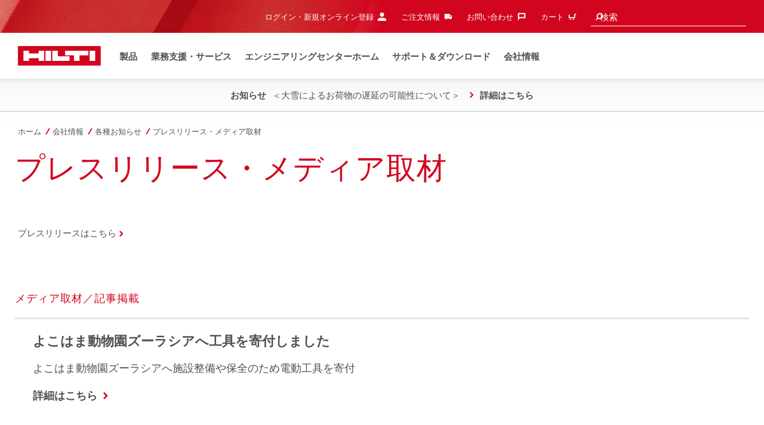

--- FILE ---
content_type: text/html; charset=utf-8
request_url: https://www.hilti.co.jp/content/hilti/A1/JP/ja/company/news/press.html
body_size: 33437
content:
<!DOCTYPE html>
<html class="aem_footer_nav_xf aem_homepage_smartbar cms_editorial_feature contentful_header_footer contentful_homepage ldt_ab_testing ldt_account_id_on_send_us_a_message_form ldt_add_cookies_for_token_refresh_for_am ldt_add_to_cart_from_spa_pages ldt_add_to_cart_mpis_validation ldt_aem_angular_integration ldt_aem_angular_recommended_products ldt_aem_child_section_full_width_grid ldt_aem_css_overlay_component ldt_aem_full_homepage ldt_aem_links_scrollto_anchors ldt_aem_mobile_table ldt_aem_product_editorial_xf_css ldt_aem_retrieve_gtm_didomi_from_universal ldt_align_page_margins ldt_block_myaccount_change_email ldt_cart_conversion_tracking ldt_cart_convert_from_tod ldt_cart_encoded_items ldt_ccmsv2_currency ldt_checkout_asiapay_for_nb_block ldt_checkout_mpis_migration ldt_checkout_shipto_otp ldt_checkout_spa_routes ldt_cloud_auth_verify ldt_cnc_weblate ldt_configuration_v2 ldt_consent_collection_via_registration_service ldt_consent_tracking_on_registration_success ldt_consumable_subscription ldt_consumable_subscription_change_history ldt_consumable_subscription_change_payment_details ldt_consumable_subscription_management_portal ldt_consumable_subscription_orders ldt_consumable_subscription_po_number ldt_consumable_subscription_withdrawal ldt_consumables_subscription_auth_finance ldt_consumables_subscription_order_confirmation ldt_consumables_subscription_quick_checkout ldt_consumables_subscription_quick_checkout_eta ldt_consumables_subscription_reporting ldt_convert_price_for_price_basis ldt_country_location_modal ldt_cxml_fleet_entry ldt_cxml_soft_sub_entry ldt_delete_items_before_external_add_to_cart ldt_der_extended_join_account_text ldt_display_consent_checkbox_on_unified_registration ldt_display_country_name_on_registration_step3 ldt_domain_email_recognition ldt_domain_email_recognition_switch_to_store_config ldt_dp_guest_checkout_order_export ldt_dual_currency_migration ldt_emails_retry_sending_on_failure ldt_enable_eclass_classification ldt_escape_ids_xml ldt_evouchers ldt_evouchers_pii ldt_evouchers_winter_weeks ldt_finhub_use_mpis ldt_form_complete_url ldt_get_default_accounts ldt_global_registration_redirection_flag ldt_grid_contentful ldt_guest_checkout_guidance_infobox ldt_guest_checkout_scalable_solution ldt_hc_employee_id_header ldt_hdms_apigw_domain_check_clientside ldt_hdms_compare_overlay ldt_hdms_customer_connectivity_services ldt_hdms_favorite_list_add_message ldt_hdms_favorite_list_product_replacements ldt_hdms_favorite_list_use_new_details_page ldt_hdms_favorite_lists_overview_refactor ldt_hdms_favorite_lists_quantity_input_unit ldt_hdms_ga_performance ldt_hdms_recently_purchased_items_filters ldt_hide_price_on_product_recommendations ldt_ids_punchout_oauth_call_pwd_param ldt_idspunchout_delete_cart ldt_ignite_resend_invoice ldt_include_query_params_to_silent_login_state_for_am ldt_limit_product_reco_appearance ldt_load_recaptcha_script_on_contact_center_open ldt_location_banner_disable_timestamp_rule ldt_mif_use_mpis ldt_multi_currency_query_switch ldt_ngc_myaccount_login_password_page ldt_ngc_request_user_management_activation_email ldt_ngc_request_user_management_contact_deletion_email ldt_ngc_scan_shop ldt_ngc_send_us_a_message_email ldt_optimized_suggested_action_flyout_rules ldt_order_history_display_fleet_tod ldt_order_history_reason ldt_pdp_autoscaler_enabled ldt_pdp_import_multithreaded ldt_pdp_import_multithreaded_processing ldt_pdp_import_running_flag ldt_peak_tool_am_ordering ldt_product_list_page_marketing_consent ldt_product_page_autosuggest_fix ldt_product_page_demo_request_email ldt_product_page_flexible_billing_cycle ldt_product_page_hide_view_online_link ldt_product_page_marketing_consent ldt_product_page_new_prices_api ldt_product_page_performance ldt_product_page_performance_v2 ldt_product_recommendations_add_to_cart_overlay ldt_punchout_cart_cookie ldt_punchout_cookie_check ldt_punchout_dynamic_login ldt_punchout_oauth_call ldt_punchout_page ldt_punchout_sso_cookie ldt_quick_checkout ldt_quick_checkout_billto_alternative_strategy ldt_quick_checkout_cart_calculation_state ldt_quick_checkout_quote_conversion ldt_quick_checkout_shipto_alternative_strategy ldt_quick_item_entry_hp_loading_animation ldt_redirect_to_correct_categories_structure ldt_reduce_sap_dp_init_calls_vouchers ldt_registration_guard_user_type_check_enhancement ldt_resend_delivery_note_email ldt_search_on_der_page ldt_search_reranking ldt_sequential_registration_guards ldt_skip_deprecated_login_warning_popup ldt_subscription_portal_mpis ldt_subscription_request_demo_link ldt_subscription_th_calendar ldt_subscritpion_cancel_fixed_time ldt_subscritpion_restart_trial ldt_subscritpion_smart_confirmation_message ldt_suggest_user_location_flyout ldt_sync_contact_id_cookie_for_am ldt_sync_customer_id_cookie_for_am ldt_tod_mobile_app ldt_tod_ordering ldt_tod_quick_checkout ldt_tpm_econtracting_flexible_billing ldt_tpm_hdms_change_cost_center_process_v2 ldt_tpm_hdms_change_tool_labels_process_v2 ldt_tpm_hdms_fast_tools_exchange_process_email_v2 ldt_tpm_hdms_global_labelling_component_improvements ldt_tpm_hdms_repair_tracking_edit_pickup ldt_tpm_hdms_repair_tracking_edit_pickup_v2 ldt_tpm_hdms_repair_tracking_po_document_v2 ldt_tpm_hdms_tools_change_labels_process_email_v2 ldt_tpm_hdms_tools_cost_center_process_email_v2 ldt_tpm_hdms_tools_extend_children_serial_number ldt_tpm_hdms_tools_extend_process_v2 ldt_tpm_hdms_tools_lost_stolen_process_email_v2 ldt_tpm_hdms_tools_lost_stolen_process_v2 ldt_tpm_hdms_tools_renew_delivery_type ldt_tpm_hdms_tools_renew_process_email_v2 ldt_tpm_hdms_tools_renew_process_v2 ldt_tpm_hdms_tools_reorder_labels_process_email_v2 ldt_tpm_hdms_tools_reorder_labels_process_v2 ldt_tpm_hdms_tools_repair_status_prokit ldt_use_pricev2_street_prices_s4 ldt_use_replace_cart_mutation ldt_voucher_cleanup_cart_page" lang="ja-JP" dir="ltr" data-site-type="market">
    
        <head>
    
    

    
    <script defer="defer" type="text/javascript" src="https://rum.hlx.page/.rum/@adobe/helix-rum-js@%5E2/dist/rum-standalone.js" data-routing="env=prod,tier=publish,ams=Hilti"></script>
<script type="text/javascript">
        var pageLanguage = "ja_JP";
    </script>

    <meta charset="utf-8"/>
    <meta name="msvalidate.01" content="7AFBD1FEAB2044738C890D159C5F294C"/>
    <meta http-equiv="x-ua-compatible" content="ie=edge"/>
    <meta http-equiv="language" content="ja_JP"/>
    
    
    
    
  <meta name="robots" content="INDEX, FOLLOW"/>



      
    <link rel="alternate" hreflang="ja-JP" href="https://www.hilti.co.jp/content/hilti/A1/JP/ja/company/news/press.html"/>
  


    
    
<script src="/etc.clientlibs/hilti/clientlibs/aem-user-details-loader.min.cb082b07f710d14bc30a606b721039e5.js"></script>




    
    <script type="application/javascript">
        window.dataLayer = window.dataLayer || [];
        window.pageTrackingData = {"templateType":"contentPage","EditorialContentMain":"company","EditorialContentSub":"news"}
    </script>
    


    

    
    
    
    <link rel="canonical" href="https://www.hilti.co.jp/content/hilti/A1/JP/ja/company/news/press.html"/>
    
    <meta property="og:title" content="プレスリリース・メディア取材"/>
    <meta property="og:type" content="website"/>
    <meta property="og:url" content="https://www.hilti.co.jp/content/hilti/A1/JP/ja/company/news/press.html"/>
    <meta property="og:image" content="https://www.hilti.co.jp/content/dam/urgent-folder/global/Hilti_SM_SquareLogo_2.png"/>
    <meta property="og:description" content="日本ヒルティのプレスリリースならびにメディア取材記事を掲載しています。"/>


    
    
<title>プレスリリース・メディア取材 - ヒルティグループ</title>

<meta name="author" content="ヒルティグループ"/>
<meta name="description" content="日本ヒルティのプレスリリースならびにメディア取材記事を掲載しています。"/>
<meta name="keywords" content="プレスリリース,メディア"/>
    <meta name="csrf-token" content=""/>
    <meta name="viewport" content="width=device-width, height=device-height, initial-scale=1.0, maximum-scale=2"/>

    <meta name="apple-mobile-web-app-capable" content="yes"/>
    <meta name="apple-mobile-web-app-status-bar-style" content="black"/>

    
    
<link rel="stylesheet" href="/etc.clientlibs/hilti/clientlibs/hol/stylesheets/cl-styles-hol.min.6b4ad4d8db7d69d35d712cef9771cd82.css" type="text/css">



    

    

    
    
<link rel="stylesheet" href="/etc.clientlibs/hilti/clientlibs/components.min.e6977857da34807940c1e208127cec14.css" type="text/css">




    
    
<script src="/etc.clientlibs/hilti/clientlibs/hol/javascripts/cl-scripts-hol-head.min.9fc379c734f9965362952d215a9644fe.js"></script>



    
    
<script src="/etc.clientlibs/hilti/clientlibs/feature-toggle.min.1af6220888eb2da45466071b2a5d55e2.js"></script>




    <link rel="preload" href="/etc.clientlibs/hilti/clientlibs/resources/assets/stylesheets/fonts/iconfont.woff2" as="font" type="font/woff2" crossorigin="anonymous"/>

    <script>
        window.featureToggleEngine.initializeInPageToggles(
                {
                    inPageToggles: {"aem_footer_nav_xf":true,"aem_homepage_smartbar":true,"cms_editorial_feature":true,"contentful_header_footer":true,"contentful_homepage":true,"hilti-shop-country-list":{"enabled":false},"ldt_ab_testing":true,"ldt_account_id_on_send_us_a_message_form":true,"ldt_add_cookies_for_token_refresh_for_am":true,"ldt_add_to_cart_from_spa_pages":true,"ldt_add_to_cart_mpis_validation":true,"ldt_aem_angular_integration":true,"ldt_aem_angular_recommended_products":true,"ldt_aem_child_section_full_width_grid":true,"ldt_aem_css_overlay_component":true,"ldt_aem_full_homepage":true,"ldt_aem_links_scrollto_anchors":true,"ldt_aem_mobile_table":true,"ldt_aem_product_editorial_xf_css":true,"ldt_aem_retrieve_gtm_didomi_from_universal":true,"ldt_align_page_margins":true,"ldt_block_myaccount_change_email":true,"ldt_cart_conversion_tracking":true,"ldt_cart_convert_from_tod":true,"ldt_cart_encoded_items":true,"ldt_ccmsv2_currency":true,"ldt_checkout_asiapay_for_nb_block":true,"ldt_checkout_mpis_migration":true,"ldt_checkout_shipto_otp":true,"ldt_checkout_spa_routes":true,"ldt_cloud_auth_verify":true,"ldt_cnc_weblate":true,"ldt_configuration_v2":true,"ldt_consent_collection_via_registration_service":true,"ldt_consent_tracking_on_registration_success":true,"ldt_consumable_subscription":true,"ldt_consumable_subscription_change_history":true,"ldt_consumable_subscription_change_payment_details":true,"ldt_consumable_subscription_management_portal":true,"ldt_consumable_subscription_orders":true,"ldt_consumable_subscription_po_number":true,"ldt_consumable_subscription_withdrawal":true,"ldt_consumables_subscription_auth_finance":true,"ldt_consumables_subscription_order_confirmation":true,"ldt_consumables_subscription_quick_checkout":true,"ldt_consumables_subscription_quick_checkout_eta":true,"ldt_consumables_subscription_reporting":true,"ldt_convert_price_for_price_basis":true,"ldt_country_location_modal":true,"ldt_cxml_fleet_entry":true,"ldt_cxml_soft_sub_entry":true,"ldt_delete_items_before_external_add_to_cart":true,"ldt_der_extended_join_account_text":true,"ldt_display_consent_checkbox_on_unified_registration":true,"ldt_display_country_name_on_registration_step3":true,"ldt_domain_email_recognition":true,"ldt_domain_email_recognition_switch_to_store_config":true,"ldt_dp_guest_checkout_order_export":true,"ldt_dual_currency_migration":true,"ldt_emails_retry_sending_on_failure":true,"ldt_enable_eclass_classification":true,"ldt_escape_ids_xml":true,"ldt_evouchers":true,"ldt_evouchers_pii":true,"ldt_evouchers_winter_weeks":true,"ldt_finhub_use_mpis":true,"ldt_form_complete_url":true,"ldt_get_default_accounts":true,"ldt_global_registration_redirection_flag":true,"ldt_grid_contentful":true,"ldt_guest_checkout_guidance_infobox":true,"ldt_guest_checkout_scalable_solution":true,"ldt_hc_employee_id_header":true,"ldt_hdms_apigw_domain_check_clientside":true,"ldt_hdms_compare_overlay":true,"ldt_hdms_customer_connectivity_services":true,"ldt_hdms_favorite_list_add_message":true,"ldt_hdms_favorite_list_product_replacements":true,"ldt_hdms_favorite_list_use_new_details_page":true,"ldt_hdms_favorite_lists_overview_refactor":true,"ldt_hdms_favorite_lists_quantity_input_unit":true,"ldt_hdms_ga_performance":true,"ldt_hdms_recently_purchased_items_filters":true,"ldt_hide_price_on_product_recommendations":true,"ldt_ids_punchout_oauth_call_pwd_param":true,"ldt_idspunchout_delete_cart":true,"ldt_ignite_resend_invoice":true,"ldt_include_query_params_to_silent_login_state_for_am":true,"ldt_limit_product_reco_appearance":true,"ldt_load_recaptcha_script_on_contact_center_open":true,"ldt_location_banner_disable_timestamp_rule":true,"ldt_mif_use_mpis":true,"ldt_multi_currency_query_switch":true,"ldt_ngc_myaccount_login_password_page":true,"ldt_ngc_request_user_management_activation_email":true,"ldt_ngc_request_user_management_contact_deletion_email":true,"ldt_ngc_scan_shop":true,"ldt_ngc_send_us_a_message_email":true,"ldt_optimized_suggested_action_flyout_rules":true,"ldt_order_history_display_fleet_tod":true,"ldt_order_history_reason":true,"ldt_pdp_autoscaler_enabled":true,"ldt_pdp_import_multithreaded":true,"ldt_pdp_import_multithreaded_processing":true,"ldt_pdp_import_nbr_persister_threads":16,"ldt_pdp_import_nbr_processor_threads":10,"ldt_pdp_import_running_flag":true,"ldt_peak_tool_am_ordering":true,"ldt_product_list_page_marketing_consent":true,"ldt_product_page_autosuggest_fix":true,"ldt_product_page_demo_request_email":true,"ldt_product_page_flexible_billing_cycle":true,"ldt_product_page_hide_view_online_link":true,"ldt_product_page_marketing_consent":true,"ldt_product_page_new_prices_api":true,"ldt_product_page_performance":true,"ldt_product_page_performance_v2":true,"ldt_product_recommendations_add_to_cart_overlay":true,"ldt_punchout_cart_cookie":true,"ldt_punchout_cookie_check":true,"ldt_punchout_dynamic_login":true,"ldt_punchout_oauth_call":true,"ldt_punchout_page":true,"ldt_punchout_sso_cookie":true,"ldt_quick_checkout":true,"ldt_quick_checkout_billto_alternative_strategy":true,"ldt_quick_checkout_cart_calculation_state":true,"ldt_quick_checkout_quote_conversion":true,"ldt_quick_checkout_shipto_alternative_strategy":true,"ldt_quick_item_entry_hp_loading_animation":true,"ldt_redirect_to_correct_categories_structure":true,"ldt_reduce_sap_dp_init_calls_vouchers":true,"ldt_registration_guard_user_type_check_enhancement":true,"ldt_resend_delivery_note_email":true,"ldt_rum_config":{"tResources":true,"tSampleRate":10,"sSampleRate":30,"tLongTasks":true},"ldt_search_on_der_page":true,"ldt_search_reranking":true,"ldt_sequential_registration_guards":true,"ldt_skip_deprecated_login_warning_popup":true,"ldt_subscription_portal_mpis":true,"ldt_subscription_request_demo_link":true,"ldt_subscription_th_calendar":true,"ldt_subscritpion_cancel_fixed_time":true,"ldt_subscritpion_restart_trial":true,"ldt_subscritpion_smart_confirmation_message":true,"ldt_suggest_user_location_flyout":true,"ldt_sync_contact_id_cookie_for_am":true,"ldt_sync_customer_id_cookie_for_am":true,"ldt_tod_mobile_app":true,"ldt_tod_ordering":true,"ldt_tod_quick_checkout":true,"ldt_tpm_econtracting_flexible_billing":true,"ldt_tpm_hdms_change_cost_center_process_v2":true,"ldt_tpm_hdms_change_tool_labels_process_v2":true,"ldt_tpm_hdms_fast_tools_exchange_process_email_v2":true,"ldt_tpm_hdms_global_labelling_component_improvements":true,"ldt_tpm_hdms_repair_tracking_edit_pickup":true,"ldt_tpm_hdms_repair_tracking_edit_pickup_v2":true,"ldt_tpm_hdms_repair_tracking_po_document_v2":true,"ldt_tpm_hdms_tools_change_labels_process_email_v2":true,"ldt_tpm_hdms_tools_cost_center_process_email_v2":true,"ldt_tpm_hdms_tools_extend_children_serial_number":true,"ldt_tpm_hdms_tools_extend_process_v2":true,"ldt_tpm_hdms_tools_lost_stolen_process_email_v2":true,"ldt_tpm_hdms_tools_lost_stolen_process_v2":true,"ldt_tpm_hdms_tools_renew_delivery_type":true,"ldt_tpm_hdms_tools_renew_process_email_v2":true,"ldt_tpm_hdms_tools_renew_process_v2":true,"ldt_tpm_hdms_tools_reorder_labels_process_email_v2":true,"ldt_tpm_hdms_tools_reorder_labels_process_v2":true,"ldt_tpm_hdms_tools_repair_status_prokit":true,"ldt_use_pricev2_street_prices_s4":true,"ldt_use_replace_cart_mutation":true,"ldt_voucher_cleanup_cart_page":true}
                }
        );
    </script>

    
    
    
    

    


    

    

    <link rel="stylesheet" type="text/css" href="/etc.clientlibs/hilti/clientlibs/hol/stylesheets/cl-styles-print.min.6c85b9811d9fdcced983bd07945fc31f.css" media="print"/>

    
        <script class="ng-star-inserted">
      (function(h,o,u,n,d){h=h[d]=h[d]||{q:[],onReady:function(c){h.q.push(c);}};
      d=o.createElement(u);d.async=1;d.src=n;n=o.getElementsByTagName(u)[0];n.parentNode.insertBefore(d,n);
      })(window,document,'script','https://www.datadoghq-browser-agent.com/eu1/v5/datadog-rum-slim.js','DD_RUM');
      (w => {w.DD_RUM.onReady(() => {
        w.DD_RUM.init({
          clientToken: '-',
          applicationId: 'a8e90d17-8a7a-46e6-9c5a-edc6c7137511',
          service: 'hol-prod',
          env: 'prod',
          version: 'r2026-03-hf1',
          site: 'datadoghq.eu',
          sessionSampleRate: 30,
          sessionReplaySampleRate: 0,
          telemetrySampleRate: 0,
          trackResources: true,
          trackLongTasks: true,
          traceSampleRate: 10,
          traceContextInjection: 'sampled',
          trackingConsent: 'not-granted',
          enableExperimentalFeatures: [],
          proxy: options => {
            const params = new URLSearchParams(options.parameters);
            params.delete('dd-api-key');
            return `${window.origin}/telemetry/rum${options.path}?${params.toString()}`;
          },
          allowedTracingUrls: [
            { match: /^https:\/\/[a-z0-9\.-]+\.hilti\.(?:co\.|com\.)*[a-z]{2,3}/i, propagatorTypes: ['tracecontext'] }
          ]
        });
      });
      })(window);
      </script><script id="didomiScript" class="ng-star-inserted">
      window.gdprAppliesGlobally=true;(function(){function a(e){if(!window.frames[e]){if(document.body&&document.body.firstChild){var t=document.body;
      var n=document.createElement("iframe");n.style.display="none";n.name=e;n.title=e;t.insertBefore(n,t.firstChild)}
      else{setTimeout(function(){a(e)},5)}}}function e(n,r,o,c,s){function e(e,t,n,a){if(typeof n!=="function"){return}if(!window[r]){window[r]=[]}var i=false;
      if(s){i=s(e,t,n)}if(!i){window[r].push({command:e,parameter:t,callback:n,version:a})}}e.stub=true;
      function t(a){if(!window[n]||window[n].stub!==true){return}if(!a.data){return}
      var i=typeof a.data==="string";var e;try{e=i?JSON.parse(a.data):a.data}catch(t){return}if(e[o]){var r=e[o];window[n](r.command,r.parameter,function(e,t){
      var n={};n[c]={returnValue:e,success:t,callId:r.callId};a.source.postMessage(i?JSON.stringify(n):n,"*")},r.version)}}
      if(typeof window[n]!=="function"){window[n]=e;if(window.addEventListener){window.addEventListener("message",t,false)}else{window.attachEvent("onmessage",t)}}}
      e("__tcfapi","__tcfapiBuffer","__tcfapiCall","__tcfapiReturn");a("__tcfapiLocator");(function(e){
      var t=document.createElement("script");t.id="spcloader";t.type="text/javascript";t.async=true;
      t.src="https://sdk.privacy-center.org/"+e+"/loader.js?target="+document.location.hostname;t.charset="utf-8";var n=document.getElementsByTagName("script")[0];
      n.parentNode.insertBefore(t,n)})("f1c7437c-9b22-4112-8e35-4a9f829a423d")})();

      window.didomiConfig = {
        languages: {
          enabled: ['ja'],
          default: 'ja'
        },
        
        app: {
          privacyPolicyURL: 'https://www.hilti.co.jp/content/hilti/A1/JP/ja/local--temp-/local--temp-/privacy-policy.html#noPopup',
        },
        user: {
          bots: {
            consentRequired: false,
            types: ['crawlers', 'performance']
          }
        }
      }
    </script>
    
    
    
    
    <link rel="icon" type="image/x-icon" href="/static/ui/assets/images/favicon.ico">
    <link rel="shortcut icon" type="image/x-icon" href="/static/ui/assets/images/favicon.ico">
    <link rel="apple-touch-icon" href="/static/ui/assets/images/hilti-icon-180.png">
    <link rel="preload" href="/static/ui/assets/fonts/HiltiRoman-latin.woff2" as="font" type="font/woff2" crossorigin="anonymous">
    <link rel="preload" href="/static/ui/assets/fonts/HiltiBold-latin.woff2" as="font" type="font/woff2" crossorigin="anonymous">
    <link rel="stylesheet" href="/static/ui/assets/fonts/fonts.css" crossorigin="anonymous">
  <link rel="stylesheet" href="/static/ui/contents/R2026-03-HF1/styles.css"><script>
      window.dataLayer = [];
    </script><script id="gtmScript">
      (function(w,d,s,l,i){w[l]=w[l]||[];w[l].push({'gtm.start':
      new Date().getTime(),event:'gtm.js'});var f=d.getElementsByTagName(s)[0],
      j=d.createElement(s),dl=l!='dataLayer'?'&l='+l:'';j.async=true;j.src=
      '//www.googletagmanager.com/gtm.js?id='+i+dl;var n=d.querySelector('[nonce]');
      n&&j.setAttribute('nonce',n.nonce||n.getAttribute('nonce'));f.parentNode.insertBefore(j,f);
      })(window,document,'script','dataLayer','GTM-NTT568');
    </script><script>
      window.kameleoonQueue=window.kameleoonQueue||[];
      window.kameleoonStartLoadTime=new Date().getTime();
      if(!document.getElementById("kameleoonLoadingStyleSheet")&&!window.kameleoonDisplayPageTimeOut){
        var s=document.getElementsByTagName("script")[0];
        var cc="*{visibility:hidden!important;background-image:none!important;}";
        var stn=document.createElement("style");stn.type="text/css";stn.id="kameleoonLoadingStyleSheet";
        if(stn.styleSheet){stn.styleSheet.cssText=cc}else{stn.appendChild(document.createTextNode(cc))}
        s.parentNode.insertBefore(stn,s);
        window.kameleoonDisplayPage=function(fromEngine){if(!fromEngine){window.kameleoonTimeout=true}if(stn.parentNode){stn.parentNode.removeChild(stn)}}
        window.kameleoonDisplayPageTimeOut=window.setTimeout(window.kameleoonDisplayPage,1000);
      }
    </script><script type="text/javascript" src="//po8l1wl900.kameleoon.eu/engine.js" async="" fetchpriority="high"></script><script>
    document.addEventListener('readystatechange',() =>
      document.body.style.setProperty('--scrollbar-width',`${window.innerWidth-document.body.clientWidth}px`),{once:true}
    );
    </script><style ng-app-id="hdms-website">[_nghost-hdms-website-c3895278206]{display:contents}</style><style ng-app-id="hdms-website">[_nghost-hdms-website-c1240066373]{display:block}</style><style ng-app-id="hdms-website">[_nghost-hdms-website-c446162324]{display:block}[_nghost-hdms-website-c446162324]   .bg-red-gradient[_ngcontent-hdms-website-c446162324]{background-image:linear-gradient(180deg,#bd051c 0,#d2051e 8.25rem)}[_nghost-hdms-website-c446162324]   .bg-red-gradient.link-columns[_ngcontent-hdms-website-c446162324]{box-shadow:inset 0 .625rem .625rem -.625rem #00000026}@media (min-width: 90rem){[_nghost-hdms-website-c446162324]   .bg-red-gradient.link-columns[_ngcontent-hdms-website-c446162324]{box-shadow:inset .625rem 0 .625rem -.625rem #00000026}:root[dir=rtl]   [_nghost-hdms-website-c446162324]   .bg-red-gradient.link-columns[_ngcontent-hdms-website-c446162324]{box-shadow:inset -.625rem 0 .625rem -.625rem #00000026}}[_nghost-hdms-website-c446162324]   .bg-box[_ngcontent-hdms-website-c446162324]{position:relative}[_nghost-hdms-website-c446162324]   .bg-box[_ngcontent-hdms-website-c446162324]:before{content:"";display:block;position:absolute;inset-inline-start:0;height:100%;width:100%;background-position:-20rem -2.0625rem;background-image:var(--bg-toolbox-image-url)}:root[dir=rtl]   [_nghost-hdms-website-c446162324]   .bg-box[_ngcontent-hdms-website-c446162324]:before{transform:scaleX(-1)}@media (min-width: 64rem){[_nghost-hdms-website-c446162324]   .bg-box[_ngcontent-hdms-website-c446162324]:before{background-position-x:-19.6875rem}}@media (min-width: 90rem){[_nghost-hdms-website-c446162324]   .bg-box[_ngcontent-hdms-website-c446162324]:before{width:50%;background-position:-16.875rem 0}}@media (min-width: 120rem){[_nghost-hdms-website-c446162324]   .bg-box[_ngcontent-hdms-website-c446162324]:before{background-position-x:calc(-16.875rem - ((120rem - 100vw)/2))}}[_nghost-hdms-website-c446162324]   .content-columns[_ngcontent-hdms-website-c446162324]{position:relative}@media (min-width: 90rem){[_nghost-hdms-website-c446162324]   .content-columns[_ngcontent-hdms-website-c446162324]{display:grid;grid-template-columns:calc(33% - 1.5625rem) auto}}[_nghost-hdms-website-c446162324]   .link-columns[_ngcontent-hdms-website-c446162324]{display:grid;grid-column-gap:2.5rem;padding-top:2.0625rem;padding-bottom:2.0625rem}@media (max-width: 89.99875rem){[_nghost-hdms-website-c446162324]   .link-columns[_ngcontent-hdms-website-c446162324]{margin-left:-1.875rem;margin-right:-1.875rem;padding-left:1.875rem;padding-right:1.875rem}}@media (max-width: 63.99875rem){[_nghost-hdms-website-c446162324]   .link-columns[_ngcontent-hdms-website-c446162324]{margin-left:-1.5625rem;margin-right:-1.5625rem;padding-left:1.5625rem;padding-right:1.5625rem}}@media (min-width: 64rem){[_nghost-hdms-website-c446162324]   .link-columns[_ngcontent-hdms-website-c446162324]{grid-template-columns:1fr 1fr 1fr 1fr;padding-top:2.75rem;padding-bottom:2.0625rem}}@media (min-width: 90rem){[_nghost-hdms-website-c446162324]   .link-columns[_ngcontent-hdms-website-c446162324]{padding-inline-start:2.5rem}}[_nghost-hdms-website-c446162324]   .basic-link-container[_ngcontent-hdms-website-c446162324]   li[_ngcontent-hdms-website-c446162324]{display:flex;margin-bottom:.6875rem}[_nghost-hdms-website-c446162324]   .basic-link-container[_ngcontent-hdms-website-c446162324]   a.basic-link[_ngcontent-hdms-website-c446162324]{font-weight:400;font-size:.8125rem;line-height:1.375rem;text-decoration:none}[_nghost-hdms-website-c446162324]   .basic-link-container[_ngcontent-hdms-website-c446162324]   a.basic-link[_ngcontent-hdms-website-c446162324]:hover, [_nghost-hdms-website-c446162324]   .basic-link-container[_ngcontent-hdms-website-c446162324]   a.basic-link[_ngcontent-hdms-website-c446162324]:focus{text-decoration:underline}@media (min-width: 64rem){[_nghost-hdms-website-c446162324]   .basic-link-container[_ngcontent-hdms-website-c446162324]{display:flex;flex-direction:row;flex-wrap:wrap}[_nghost-hdms-website-c446162324]   .basic-link-container[_ngcontent-hdms-website-c446162324]   li[_ngcontent-hdms-website-c446162324]{margin-bottom:0}}.modal-open[_nghost-hdms-website-c446162324]   .footer-contents[_ngcontent-hdms-website-c446162324], .modal-open   [_nghost-hdms-website-c446162324]   .footer-contents[_ngcontent-hdms-website-c446162324]{width:100vw;padding-inline-end:var(--scrollbar-width, 15px)}</style><style ng-app-id="hdms-website">[_nghost-hdms-website-c1763463198]{display:none}@media screen and (min-width: 64rem){.global-banner-container[_nghost-hdms-website-c1763463198]{display:block}}.hdms-page-preloader-active.navigate:not(.modal-open)[_nghost-hdms-website-c1763463198], .hdms-page-preloader-active.navigate:not(.modal-open)   [_nghost-hdms-website-c1763463198]{z-index:10000;position:relative}</style><style ng-app-id="hdms-website">[_nghost-hdms-website-c1527363692]{display:block;width:100%;background-color:#fff;box-shadow:0 -.625rem .625rem .625rem #00000026}@media print{[_nghost-hdms-website-c1527363692]{box-shadow:none!important}}.shrd-pf-ft-page-header[_nghost-hdms-website-c1527363692]{top:0;z-index:1005}@media screen and (max-height: 40.5625rem) and (min-width: 64rem){[_nghost-hdms-website-c1527363692]{top:unset!important}}[_nghost-hdms-website-c1527363692]   .skip-main-btn[_ngcontent-hdms-website-c1527363692]{z-index:1006}[_nghost-hdms-website-c1527363692]   .header-strip-wrapper[_ngcontent-hdms-website-c1527363692]{height:3.4375rem}@media (max-width: 63.99875rem){[_nghost-hdms-website-c1527363692]   .header-strip-wrapper[_ngcontent-hdms-website-c1527363692]{align-items:center;display:flex}}@media (min-width: 64rem){[_nghost-hdms-website-c1527363692]   .header-strip-wrapper[_ngcontent-hdms-website-c1527363692]{height:6.1875rem}}[_nghost-hdms-website-c1527363692]   .header-strip-wrapper.is-compressed[_ngcontent-hdms-website-c1527363692]{height:3.4375rem}[_nghost-hdms-website-c1527363692]   .header-strip-wrapper[_ngcontent-hdms-website-c1527363692]   .btn-show-nav[_ngcontent-hdms-website-c1527363692]{display:none}@media (min-width: 64rem){[_nghost-hdms-website-c1527363692]   .header-strip-wrapper[_ngcontent-hdms-website-c1527363692]   .btn-show-nav[_ngcontent-hdms-website-c1527363692]{display:flex;position:absolute;top:0;pointer-events:none;opacity:0;transform:translateY(-1.375rem);transition:transform .15s ease-out,opacity .15s ease-out;inset-inline-end:0}}@media (min-width: 64rem){.sticky-top-transition   .shrd-pf-ft-page-header[_nghost-hdms-website-c1527363692], [_nghost-hdms-website-c1527363692]   .primary-nav[_ngcontent-hdms-website-c1527363692], [_nghost-hdms-website-c1527363692]   .meta-nav[_ngcontent-hdms-website-c1527363692]{transition:transform .25s ease-out,opacity .25s ease-out}}[_nghost-hdms-website-c1527363692]   .nav-wrapper[_ngcontent-hdms-website-c1527363692]{flex:1 1 auto;position:relative}[_nghost-hdms-website-c1527363692]   .content-col-right[_ngcontent-hdms-website-c1527363692]{margin-inline-start:auto}[_nghost-hdms-website-c1527363692]   .bg-box[_ngcontent-hdms-website-c1527363692]{position:relative;background-color:#d2051e}[_nghost-hdms-website-c1527363692]   .bg-box[_ngcontent-hdms-website-c1527363692]:before{content:"";display:block;position:absolute;height:100%;inset-inline-start:0;background-image:linear-gradient(90deg,#d2051e00 72%,#d2051e),var(--bg-toolbox-sm-image-url);background-position-x:0,-10rem;width:75%}@media (min-width: 64rem){[_nghost-hdms-website-c1527363692]   .bg-box[_ngcontent-hdms-website-c1527363692]:before{width:50%}}@media (min-width: 90rem){[_nghost-hdms-website-c1527363692]   .bg-box[_ngcontent-hdms-website-c1527363692]:before{background-position-x:0,-6.875rem}}@media (min-width: 120rem){[_nghost-hdms-website-c1527363692]   .bg-box[_ngcontent-hdms-website-c1527363692]:before{background-position-x:0,calc(-6.875rem - ((120rem - 100vw)/2))}}:root[dir=rtl]   [_nghost-hdms-website-c1527363692]   .bg-box[_ngcontent-hdms-website-c1527363692]:before{transform:scaleX(-1)}[_nghost-hdms-website-c1527363692]   .bg-box.bg-box-mobile[_ngcontent-hdms-website-c1527363692]{display:flex;height:100%;width:100%}@media (min-width: 64rem){body.sticky-top-transition[_nghost-hdms-website-c1527363692]   .primary-nav-container[_ngcontent-hdms-website-c1527363692], body.sticky-top-transition   [_nghost-hdms-website-c1527363692]   .primary-nav-container[_ngcontent-hdms-website-c1527363692]{transition:transform .25s ease-out}body.sticky-top-transition[_nghost-hdms-website-c1527363692]   .header-strip-wrapper[_ngcontent-hdms-website-c1527363692], body.sticky-top-transition   [_nghost-hdms-website-c1527363692]   .header-strip-wrapper[_ngcontent-hdms-website-c1527363692]{transition:height .25s ease-out}}.hdms-page-preloader-active   [_nghost-hdms-website-c1527363692]{z-index:10001}body:not(.is-compressed-page-layout)[_nghost-hdms-website-c1527363692]   .primary-nav-container[_ngcontent-hdms-website-c1527363692], body:not(.is-compressed-page-layout)   [_nghost-hdms-website-c1527363692]   .primary-nav-container[_ngcontent-hdms-website-c1527363692]{padding-top:1.375rem}@media (min-width: 64rem){body:not(.is-compressed-page-layout)[_nghost-hdms-website-c1527363692]   .header-strip-wrapper[_ngcontent-hdms-website-c1527363692], body:not(.is-compressed-page-layout)   [_nghost-hdms-website-c1527363692]   .header-strip-wrapper[_ngcontent-hdms-website-c1527363692]{height:8.25rem}}@media (min-width: 90rem){body:not(.is-compressed-page-layout)[_nghost-hdms-website-c1527363692]   .skip-main-btn[_ngcontent-hdms-website-c1527363692], body:not(.is-compressed-page-layout)   [_nghost-hdms-website-c1527363692]   .skip-main-btn[_ngcontent-hdms-website-c1527363692]{margin-left:3.75rem!important}}@media (min-width: 120rem){body:not(.is-compressed-page-layout)[_nghost-hdms-website-c1527363692]   .skip-main-btn[_ngcontent-hdms-website-c1527363692], body:not(.is-compressed-page-layout)   [_nghost-hdms-website-c1527363692]   .skip-main-btn[_ngcontent-hdms-website-c1527363692]{margin-left:calc((120rem - 100vw + var(--scrollbar-width, 15px)) / 2 * -1 + 3.75rem)!important}}.is-compressed-page-layout[_nghost-hdms-website-c1527363692]   .header-strip-wrapper[_ngcontent-hdms-website-c1527363692], .is-compressed-page-layout   [_nghost-hdms-website-c1527363692]   .header-strip-wrapper[_ngcontent-hdms-website-c1527363692]{height:3.4375rem}.is-compressed-page-layout[_nghost-hdms-website-c1527363692], .is-compressed-page-layout   [_nghost-hdms-website-c1527363692], .is-compressed-page-layout[_nghost-hdms-website-c1527363692]   .primary-nav[_ngcontent-hdms-website-c1527363692], .is-compressed-page-layout   [_nghost-hdms-website-c1527363692]   .primary-nav[_ngcontent-hdms-website-c1527363692], .is-compressed-page-layout[_nghost-hdms-website-c1527363692]   .meta-nav[_ngcontent-hdms-website-c1527363692], .is-compressed-page-layout   [_nghost-hdms-website-c1527363692]   .meta-nav[_ngcontent-hdms-website-c1527363692]{transition:none}.header-minimized:not(.is-compressed-page-layout)[_nghost-hdms-website-c1527363692]   .primary-nav-container[_ngcontent-hdms-website-c1527363692], .header-minimized:not(.is-compressed-page-layout)   [_nghost-hdms-website-c1527363692]   .primary-nav-container[_ngcontent-hdms-website-c1527363692]{transform:translateY(.6875rem)}@media screen and (min-height: 40.625rem) and (min-width: 64rem){.header-minimized:not(.is-compressed-page-layout)[_nghost-hdms-website-c1527363692], .header-minimized:not(.is-compressed-page-layout)   [_nghost-hdms-website-c1527363692]{transform:translateY(-4.8125rem);transition-duration:.3s;transition-timing-function:ease-in-out;transition-property:transform}.header-minimized:not(.is-compressed-page-layout)[_nghost-hdms-website-c1527363692]   .meta-nav[_ngcontent-hdms-website-c1527363692], .header-minimized:not(.is-compressed-page-layout)   [_nghost-hdms-website-c1527363692]   .meta-nav[_ngcontent-hdms-website-c1527363692]{pointer-events:none;opacity:0;transition:transform 0s ease-out,opacity .25s ease-out}.header-minimized:not(.is-compressed-page-layout)[_nghost-hdms-website-c1527363692]:not(.full-transition-animation)   .meta-nav[_ngcontent-hdms-website-c1527363692], .header-minimized:not(.is-compressed-page-layout)   [_nghost-hdms-website-c1527363692]:not(.full-transition-animation)   .meta-nav[_ngcontent-hdms-website-c1527363692]{transform:translateY(2.75rem);transition:transform .25s ease-out .3s,opacity .25s ease-out}.header-minimized:not(.is-compressed-page-layout)[_nghost-hdms-website-c1527363692]   .primary-nav[_ngcontent-hdms-website-c1527363692], .header-minimized:not(.is-compressed-page-layout)   [_nghost-hdms-website-c1527363692]   .primary-nav[_ngcontent-hdms-website-c1527363692]{transition-duration:.3s;transition-timing-function:ease-in-out;transform:translate(-1.21rem)}.header-minimized:not(.is-compressed-page-layout)[_nghost-hdms-website-c1527363692]   .btn-show-nav[_ngcontent-hdms-website-c1527363692], .header-minimized:not(.is-compressed-page-layout)   [_nghost-hdms-website-c1527363692]   .btn-show-nav[_ngcontent-hdms-website-c1527363692]{pointer-events:unset;opacity:1;transform:translateY(0);transition-delay:.3s;transition-duration:.25s;transition-timing-function:cubic-bezier(.14,0,.47,1.39)}}@media screen and (min-height: 40.625rem) and (min-width: 64rem){[dir=rtl]   .header-minimized:not(.is-compressed-page-layout)[_nghost-hdms-website-c1527363692]   .primary-nav[_ngcontent-hdms-website-c1527363692], [dir=rtl]   .header-minimized:not(.is-compressed-page-layout)   [_nghost-hdms-website-c1527363692]   .primary-nav[_ngcontent-hdms-website-c1527363692]{transform:translate(1.21rem)}}.modal-open[_nghost-hdms-website-c1527363692]   .bg-box[_ngcontent-hdms-website-c1527363692], .modal-open   [_nghost-hdms-website-c1527363692]   .bg-box[_ngcontent-hdms-website-c1527363692]{width:100vw;padding-inline-end:var(--scrollbar-width, 15px)}</style><style ng-app-id="hdms-website">[_nghost-hdms-website-c3125685766]{display:none;color:#fff;z-index:1;position:relative;transition:transform .25s ease-out;box-shadow:0 -.625rem .625rem .625rem #00000026}[_nghost-hdms-website-c3125685766]   .is-qa-mode[_ngcontent-hdms-website-c3125685766]{background-color:#671a3d}[_nghost-hdms-website-c3125685766]   .is-ts-mode[_ngcontent-hdms-website-c3125685766]{background-color:#d2051e}[_nghost-hdms-website-c3125685766]   .logged-text[_ngcontent-hdms-website-c3125685766]{text-overflow:ellipsis;white-space:nowrap;overflow:hidden}@media screen and (min-height: 40.625rem){.header-minimized[_nghost-hdms-website-c3125685766], .header-minimized   [_nghost-hdms-website-c3125685766]{transition:transform .3s ease-in-out;transform:translateY(4.8125rem)}}.is-qa-mode[_nghost-hdms-website-c3125685766], .is-qa-mode   [_nghost-hdms-website-c3125685766], .is-ts-mode[_nghost-hdms-website-c3125685766], .is-ts-mode   [_nghost-hdms-website-c3125685766]{display:block}.link-evouchers[_ngcontent-hdms-website-c3125685766]{font-size:.8125rem}</style><style ng-app-id="hdms-website">.btn-tertiary-option[_nghost-hdms-website-c3730675470], .btn-tertiary-option   [_nghost-hdms-website-c3730675470], .btn-tertiary-minor-borderless-neutraldark[_nghost-hdms-website-c3730675470], .btn-tertiary-minor-borderless-neutraldark   [_nghost-hdms-website-c3730675470], .btn-tertiary-minor[_nghost-hdms-website-c3730675470], .btn-tertiary-minor   [_nghost-hdms-website-c3730675470], .btn-tertiary-minor-borderless[_nghost-hdms-website-c3730675470], .btn-tertiary-minor-borderless   [_nghost-hdms-website-c3730675470], .btn-tertiary-major[_nghost-hdms-website-c3730675470], .btn-tertiary-major   [_nghost-hdms-website-c3730675470], .svg-icon-border[_nghost-hdms-website-c3730675470]{width:2.0625rem;min-width:2.0625rem;height:2.0625rem;display:inline-flex;align-items:center;justify-content:center;border:.0625rem solid #cbc8c1;border-radius:0}[_nghost-hdms-website-c3730675470]{display:inline-block;line-height:0;color:var(--svg-host-color, inherit);fill:var(--svg-host-color, currentColor);transition:color .25s,fill .25s}[_nghost-hdms-website-c3730675470]   .svg-icon[_ngcontent-hdms-website-c3730675470]{display:inline-block;width:1.125rem;height:1.125rem;line-height:inherit;color:var(--svg-icon-color, inherit);fill:var(--svg-icon-color, currentColor)}[_nghost-hdms-website-c3730675470]   .svg-icon.inherit-color[_ngcontent-hdms-website-c3730675470]{color:inherit!important;fill:currentColor!important}[_nghost-hdms-website-c3730675470]   .svg-icon-size-small[_ngcontent-hdms-website-c3730675470]{padding:.125rem}[_nghost-hdms-website-c3730675470]   .svg-icon-size-scalable[_ngcontent-hdms-website-c3730675470]{padding:15%}@media (max-width: 63.99875rem){[_nghost-hdms-website-c3730675470]   .svg-icon-size-responsive[_ngcontent-hdms-website-c3730675470]{padding:0}}.shrd-uic-text   [_nghost-hdms-website-c3730675470]   .svg-icon[_ngcontent-hdms-website-c3730675470]{flex-shrink:0}.shrd-uic-text   [_nghost-hdms-website-c3730675470]:first-child{margin-inline-end:.3125rem}.shrd-uic-text   [_nghost-hdms-website-c3730675470]:nth-child(n+2){margin-inline-start:.3125rem}.btn   [_nghost-hdms-website-c3730675470]{transition:background-color .25s linear}@media (prefers-reduced-motion: reduce){.btn   [_nghost-hdms-website-c3730675470]{transition:none}}.btn   [_nghost-hdms-website-c3730675470]   .svg-icon[_ngcontent-hdms-website-c3730675470]{pointer-events:none}@media (max-width: 63.99875rem){.btn-tertiary-major   [_nghost-hdms-website-c3730675470]:not(.keep-dimensions), .btn-tertiary-minor   [_nghost-hdms-website-c3730675470]:not(.keep-dimensions), .btn-tertiary-minor-borderless   [_nghost-hdms-website-c3730675470]:not(.keep-dimensions), .btn-tertiary-option   [_nghost-hdms-website-c3730675470]:not(.keep-dimensions), .btn-tertiary-minor-borderless-neutraldark   [_nghost-hdms-website-c3730675470]:not(.keep-dimensions){height:2.75rem;width:2.75rem;min-width:2.75rem}}.message-close-btn.btn-tertiary-minor[_nghost-hdms-website-c3730675470]   .svg-icon[_ngcontent-hdms-website-c3730675470], .message-close-btn.btn-tertiary-minor   [_nghost-hdms-website-c3730675470]   .svg-icon[_ngcontent-hdms-website-c3730675470], .info-box-close-btn.btn-tertiary-minor[_nghost-hdms-website-c3730675470]   .svg-icon[_ngcontent-hdms-website-c3730675470], .info-box-close-btn.btn-tertiary-minor   [_nghost-hdms-website-c3730675470]   .svg-icon[_ngcontent-hdms-website-c3730675470]{--svg-icon-color: #524f53 !important}.message-close-btn.btn-tertiary-minor:hover[_nghost-hdms-website-c3730675470]   .svg-icon[_ngcontent-hdms-website-c3730675470], .message-close-btn.btn-tertiary-minor:hover   [_nghost-hdms-website-c3730675470]   .svg-icon[_ngcontent-hdms-website-c3730675470], .info-box-close-btn.btn-tertiary-minor:hover[_nghost-hdms-website-c3730675470]   .svg-icon[_ngcontent-hdms-website-c3730675470], .info-box-close-btn.btn-tertiary-minor:hover   [_nghost-hdms-website-c3730675470]   .svg-icon[_ngcontent-hdms-website-c3730675470]{--svg-icon-color: #ab0115 !important}.btn-dropdown:active[_nghost-hdms-website-c3730675470]   .svg-icon[_ngcontent-hdms-website-c3730675470], .btn-dropdown:active   [_nghost-hdms-website-c3730675470]   .svg-icon[_ngcontent-hdms-website-c3730675470]{transform:rotate(180deg)}.btn-tertiary[_nghost-hdms-website-c3730675470]   .svg-icon[_ngcontent-hdms-website-c3730675470], .btn-tertiary   [_nghost-hdms-website-c3730675470]   .svg-icon[_ngcontent-hdms-website-c3730675470], .btn-tertiary-flyout[_nghost-hdms-website-c3730675470]   .svg-icon[_ngcontent-hdms-website-c3730675470], .btn-tertiary-flyout   [_nghost-hdms-website-c3730675470]   .svg-icon[_ngcontent-hdms-website-c3730675470], .btn-tertiary-trivial-text-bold[_nghost-hdms-website-c3730675470]   .svg-icon[_ngcontent-hdms-website-c3730675470], .btn-tertiary-trivial-text-bold   [_nghost-hdms-website-c3730675470]   .svg-icon[_ngcontent-hdms-website-c3730675470]{--svg-icon-color: #d2051e}.btn-tertiary.selected[_nghost-hdms-website-c3730675470]   .svg-icon[_ngcontent-hdms-website-c3730675470], .btn-tertiary.selected   [_nghost-hdms-website-c3730675470]   .svg-icon[_ngcontent-hdms-website-c3730675470], .btn-tertiary-flyout.selected[_nghost-hdms-website-c3730675470]   .svg-icon[_ngcontent-hdms-website-c3730675470], .btn-tertiary-flyout.selected   [_nghost-hdms-website-c3730675470]   .svg-icon[_ngcontent-hdms-website-c3730675470], .btn-tertiary-trivial-text-bold.selected[_nghost-hdms-website-c3730675470]   .svg-icon[_ngcontent-hdms-website-c3730675470], .btn-tertiary-trivial-text-bold.selected   [_nghost-hdms-website-c3730675470]   .svg-icon[_ngcontent-hdms-website-c3730675470]{--svg-icon-color: #d2051e}.btn-tertiary:hover[_nghost-hdms-website-c3730675470]   .svg-icon[_ngcontent-hdms-website-c3730675470], .btn-tertiary:hover   [_nghost-hdms-website-c3730675470]   .svg-icon[_ngcontent-hdms-website-c3730675470], .btn-tertiary-flyout:hover[_nghost-hdms-website-c3730675470]   .svg-icon[_ngcontent-hdms-website-c3730675470], .btn-tertiary-flyout:hover   [_nghost-hdms-website-c3730675470]   .svg-icon[_ngcontent-hdms-website-c3730675470], .btn-tertiary-trivial-text-bold:hover[_nghost-hdms-website-c3730675470]   .svg-icon[_ngcontent-hdms-website-c3730675470], .btn-tertiary-trivial-text-bold:hover   [_nghost-hdms-website-c3730675470]   .svg-icon[_ngcontent-hdms-website-c3730675470], .btn-tertiary:focus[_nghost-hdms-website-c3730675470]   .svg-icon[_ngcontent-hdms-website-c3730675470], .btn-tertiary:focus   [_nghost-hdms-website-c3730675470]   .svg-icon[_ngcontent-hdms-website-c3730675470], .btn-tertiary-flyout:focus[_nghost-hdms-website-c3730675470]   .svg-icon[_ngcontent-hdms-website-c3730675470], .btn-tertiary-flyout:focus   [_nghost-hdms-website-c3730675470]   .svg-icon[_ngcontent-hdms-website-c3730675470], .btn-tertiary-trivial-text-bold:focus[_nghost-hdms-website-c3730675470]   .svg-icon[_ngcontent-hdms-website-c3730675470], .btn-tertiary-trivial-text-bold:focus   [_nghost-hdms-website-c3730675470]   .svg-icon[_ngcontent-hdms-website-c3730675470]{--svg-icon-color: #ab0115}.btn-tertiary:disabled[_nghost-hdms-website-c3730675470]   .svg-icon[_ngcontent-hdms-website-c3730675470], .btn-tertiary:disabled   [_nghost-hdms-website-c3730675470]   .svg-icon[_ngcontent-hdms-website-c3730675470], .btn-tertiary.disabled[_nghost-hdms-website-c3730675470]   .svg-icon[_ngcontent-hdms-website-c3730675470], .btn-tertiary.disabled   [_nghost-hdms-website-c3730675470]   .svg-icon[_ngcontent-hdms-website-c3730675470], .btn-tertiary-trivial-text-bold:disabled[_nghost-hdms-website-c3730675470]   .svg-icon[_ngcontent-hdms-website-c3730675470], .btn-tertiary-trivial-text-bold:disabled   [_nghost-hdms-website-c3730675470]   .svg-icon[_ngcontent-hdms-website-c3730675470]{--svg-icon-color: #bab9ba}.btn-tertiary:not(:disabled):not(.disabled):active[_nghost-hdms-website-c3730675470]   .svg-icon[_ngcontent-hdms-website-c3730675470], .btn-tertiary:not(:disabled):not(.disabled):active   [_nghost-hdms-website-c3730675470]   .svg-icon[_ngcontent-hdms-website-c3730675470], .btn-tertiary:not(:disabled):not(.disabled).active[_nghost-hdms-website-c3730675470]   .svg-icon[_ngcontent-hdms-website-c3730675470], .btn-tertiary:not(:disabled):not(.disabled).active   [_nghost-hdms-website-c3730675470]   .svg-icon[_ngcontent-hdms-website-c3730675470], .btn-tertiary-flyout:not(:disabled):not(.disabled):active[_nghost-hdms-website-c3730675470]   .svg-icon[_ngcontent-hdms-website-c3730675470], .btn-tertiary-flyout:not(:disabled):not(.disabled):active   [_nghost-hdms-website-c3730675470]   .svg-icon[_ngcontent-hdms-website-c3730675470], .btn-tertiary-flyout:not(:disabled):not(.disabled).active[_nghost-hdms-website-c3730675470]   .svg-icon[_ngcontent-hdms-website-c3730675470], .btn-tertiary-flyout:not(:disabled):not(.disabled).active   [_nghost-hdms-website-c3730675470]   .svg-icon[_ngcontent-hdms-website-c3730675470], .btn-tertiary-trivial-text-bold:not(:disabled):not(.disabled):active[_nghost-hdms-website-c3730675470]   .svg-icon[_ngcontent-hdms-website-c3730675470], .btn-tertiary-trivial-text-bold:not(:disabled):not(.disabled):active   [_nghost-hdms-website-c3730675470]   .svg-icon[_ngcontent-hdms-website-c3730675470], .btn-tertiary-trivial-text-bold:not(:disabled):not(.disabled).active[_nghost-hdms-website-c3730675470]   .svg-icon[_ngcontent-hdms-website-c3730675470], .btn-tertiary-trivial-text-bold:not(:disabled):not(.disabled).active   [_nghost-hdms-website-c3730675470]   .svg-icon[_ngcontent-hdms-website-c3730675470]{--svg-icon-color: #920314}.btn-tertiary-major[_nghost-hdms-website-c3730675470], .btn-tertiary-major   [_nghost-hdms-website-c3730675470]{background-color:#d2051e;border-color:#d2051e}.btn-tertiary-major[_nghost-hdms-website-c3730675470]   .svg-icon[_ngcontent-hdms-website-c3730675470], .btn-tertiary-major   [_nghost-hdms-website-c3730675470]   .svg-icon[_ngcontent-hdms-website-c3730675470]{--svg-icon-color: #fff}.btn-tertiary-major.selected[_nghost-hdms-website-c3730675470], .btn-tertiary-major.selected   [_nghost-hdms-website-c3730675470]{background-color:#d2051e;border-color:#d2051e}.btn-tertiary-major:hover[_nghost-hdms-website-c3730675470], .btn-tertiary-major:hover   [_nghost-hdms-website-c3730675470], .btn-tertiary-major:focus[_nghost-hdms-website-c3730675470], .btn-tertiary-major:focus   [_nghost-hdms-website-c3730675470]{background-color:#ab0115;border-color:#ab0115}.btn-tertiary-major:disabled[_nghost-hdms-website-c3730675470], .btn-tertiary-major:disabled   [_nghost-hdms-website-c3730675470], .btn-tertiary-major.disabled[_nghost-hdms-website-c3730675470], .btn-tertiary-major.disabled   [_nghost-hdms-website-c3730675470]{background-color:#bab9ba;border-color:#bab9ba}.btn-tertiary-major:not(:disabled):not(.disabled):active[_nghost-hdms-website-c3730675470], .btn-tertiary-major:not(:disabled):not(.disabled):active   [_nghost-hdms-website-c3730675470], .btn-tertiary-major:not(:disabled):not(.disabled).active[_nghost-hdms-website-c3730675470], .btn-tertiary-major:not(:disabled):not(.disabled).active   [_nghost-hdms-website-c3730675470]{background-color:#920314;border-color:#920314}.btn-tertiary-minor[_nghost-hdms-website-c3730675470], .btn-tertiary-minor   [_nghost-hdms-website-c3730675470], .btn-tertiary-minor-borderless[_nghost-hdms-website-c3730675470], .btn-tertiary-minor-borderless   [_nghost-hdms-website-c3730675470]{border-color:#d2051e}.btn-tertiary-minor[_nghost-hdms-website-c3730675470]   .svg-icon[_ngcontent-hdms-website-c3730675470], .btn-tertiary-minor   [_nghost-hdms-website-c3730675470]   .svg-icon[_ngcontent-hdms-website-c3730675470], .btn-tertiary-minor-borderless[_nghost-hdms-website-c3730675470]   .svg-icon[_ngcontent-hdms-website-c3730675470], .btn-tertiary-minor-borderless   [_nghost-hdms-website-c3730675470]   .svg-icon[_ngcontent-hdms-website-c3730675470]{--svg-icon-color: #d2051e}.btn-tertiary-minor.selected[_nghost-hdms-website-c3730675470], .btn-tertiary-minor.selected   [_nghost-hdms-website-c3730675470], .btn-tertiary-minor-borderless.selected[_nghost-hdms-website-c3730675470], .btn-tertiary-minor-borderless.selected   [_nghost-hdms-website-c3730675470]{border-color:#d2051e}.btn-tertiary-minor.selected[_nghost-hdms-website-c3730675470]   .svg-icon[_ngcontent-hdms-website-c3730675470], .btn-tertiary-minor.selected   [_nghost-hdms-website-c3730675470]   .svg-icon[_ngcontent-hdms-website-c3730675470], .btn-tertiary-minor-borderless.selected[_nghost-hdms-website-c3730675470]   .svg-icon[_ngcontent-hdms-website-c3730675470], .btn-tertiary-minor-borderless.selected   [_nghost-hdms-website-c3730675470]   .svg-icon[_ngcontent-hdms-website-c3730675470]{--svg-icon-color: #d2051e}.btn-tertiary-minor:hover[_nghost-hdms-website-c3730675470], .btn-tertiary-minor:hover   [_nghost-hdms-website-c3730675470], .btn-tertiary-minor-borderless:hover[_nghost-hdms-website-c3730675470], .btn-tertiary-minor-borderless:hover   [_nghost-hdms-website-c3730675470], .btn-tertiary-minor:focus[_nghost-hdms-website-c3730675470], .btn-tertiary-minor:focus   [_nghost-hdms-website-c3730675470], .btn-tertiary-minor-borderless:focus[_nghost-hdms-website-c3730675470], .btn-tertiary-minor-borderless:focus   [_nghost-hdms-website-c3730675470]{border-color:#ab0115}.btn-tertiary-minor:hover[_nghost-hdms-website-c3730675470]   .svg-icon[_ngcontent-hdms-website-c3730675470], .btn-tertiary-minor:hover   [_nghost-hdms-website-c3730675470]   .svg-icon[_ngcontent-hdms-website-c3730675470], .btn-tertiary-minor-borderless:hover[_nghost-hdms-website-c3730675470]   .svg-icon[_ngcontent-hdms-website-c3730675470], .btn-tertiary-minor-borderless:hover   [_nghost-hdms-website-c3730675470]   .svg-icon[_ngcontent-hdms-website-c3730675470], .btn-tertiary-minor:focus[_nghost-hdms-website-c3730675470]   .svg-icon[_ngcontent-hdms-website-c3730675470], .btn-tertiary-minor:focus   [_nghost-hdms-website-c3730675470]   .svg-icon[_ngcontent-hdms-website-c3730675470], .btn-tertiary-minor-borderless:focus[_nghost-hdms-website-c3730675470]   .svg-icon[_ngcontent-hdms-website-c3730675470], .btn-tertiary-minor-borderless:focus   [_nghost-hdms-website-c3730675470]   .svg-icon[_ngcontent-hdms-website-c3730675470]{--svg-icon-color: #ab0115}.btn-tertiary-minor:disabled[_nghost-hdms-website-c3730675470], .btn-tertiary-minor:disabled   [_nghost-hdms-website-c3730675470], .btn-tertiary-minor-borderless:disabled[_nghost-hdms-website-c3730675470], .btn-tertiary-minor-borderless:disabled   [_nghost-hdms-website-c3730675470], .btn-tertiary-minor-borderless.disabled[_nghost-hdms-website-c3730675470], .btn-tertiary-minor-borderless.disabled   [_nghost-hdms-website-c3730675470]{border-color:#bab9ba}.btn-tertiary-minor:disabled[_nghost-hdms-website-c3730675470]   .svg-icon[_ngcontent-hdms-website-c3730675470], .btn-tertiary-minor:disabled   [_nghost-hdms-website-c3730675470]   .svg-icon[_ngcontent-hdms-website-c3730675470], .btn-tertiary-minor-borderless:disabled[_nghost-hdms-website-c3730675470]   .svg-icon[_ngcontent-hdms-website-c3730675470], .btn-tertiary-minor-borderless:disabled   [_nghost-hdms-website-c3730675470]   .svg-icon[_ngcontent-hdms-website-c3730675470], .btn-tertiary-minor-borderless.disabled[_nghost-hdms-website-c3730675470]   .svg-icon[_ngcontent-hdms-website-c3730675470], .btn-tertiary-minor-borderless.disabled   [_nghost-hdms-website-c3730675470]   .svg-icon[_ngcontent-hdms-website-c3730675470]{--svg-icon-color: #bab9ba}.btn-tertiary-minor:not(:disabled):not(.disabled):active[_nghost-hdms-website-c3730675470], .btn-tertiary-minor:not(:disabled):not(.disabled):active   [_nghost-hdms-website-c3730675470], .btn-tertiary-minor:not(:disabled):not(.disabled).active[_nghost-hdms-website-c3730675470], .btn-tertiary-minor:not(:disabled):not(.disabled).active   [_nghost-hdms-website-c3730675470], .btn-tertiary-minor-borderless:not(:disabled):not(.disabled).active[_nghost-hdms-website-c3730675470], .btn-tertiary-minor-borderless:not(:disabled):not(.disabled).active   [_nghost-hdms-website-c3730675470], .btn-tertiary-minor-borderless:not(:disabled):not(.disabled):active[_nghost-hdms-website-c3730675470], .btn-tertiary-minor-borderless:not(:disabled):not(.disabled):active   [_nghost-hdms-website-c3730675470]{border-color:#920314}.btn-tertiary-minor:not(:disabled):not(.disabled):active[_nghost-hdms-website-c3730675470]   .svg-icon[_ngcontent-hdms-website-c3730675470], .btn-tertiary-minor:not(:disabled):not(.disabled):active   [_nghost-hdms-website-c3730675470]   .svg-icon[_ngcontent-hdms-website-c3730675470], .btn-tertiary-minor:not(:disabled):not(.disabled).active[_nghost-hdms-website-c3730675470]   .svg-icon[_ngcontent-hdms-website-c3730675470], .btn-tertiary-minor:not(:disabled):not(.disabled).active   [_nghost-hdms-website-c3730675470]   .svg-icon[_ngcontent-hdms-website-c3730675470], .btn-tertiary-minor-borderless:not(:disabled):not(.disabled).active[_nghost-hdms-website-c3730675470]   .svg-icon[_ngcontent-hdms-website-c3730675470], .btn-tertiary-minor-borderless:not(:disabled):not(.disabled).active   [_nghost-hdms-website-c3730675470]   .svg-icon[_ngcontent-hdms-website-c3730675470], .btn-tertiary-minor-borderless:not(:disabled):not(.disabled):active[_nghost-hdms-website-c3730675470]   .svg-icon[_ngcontent-hdms-website-c3730675470], .btn-tertiary-minor-borderless:not(:disabled):not(.disabled):active   [_nghost-hdms-website-c3730675470]   .svg-icon[_ngcontent-hdms-website-c3730675470]{--svg-icon-color: #920314}.btn-tertiary-minor-borderless-neutraldark[_nghost-hdms-website-c3730675470], .btn-tertiary-minor-borderless-neutraldark   [_nghost-hdms-website-c3730675470]{border-color:#7d7565}.btn-tertiary-minor-borderless-neutraldark[_nghost-hdms-website-c3730675470]   .svg-icon[_ngcontent-hdms-website-c3730675470], .btn-tertiary-minor-borderless-neutraldark   [_nghost-hdms-website-c3730675470]   .svg-icon[_ngcontent-hdms-website-c3730675470]{--svg-icon-color: #7d7565}.btn-tertiary-minor-borderless   [_nghost-hdms-website-c3730675470], .btn-tertiary-minor-borderless-neutraldark   [_nghost-hdms-website-c3730675470]{border:none;box-shadow:none}.btn-tertiary-minor-borderless-neutraldark.selected[_nghost-hdms-website-c3730675470], .btn-tertiary-minor-borderless-neutraldark.selected   [_nghost-hdms-website-c3730675470]{border-color:#7d7565}.btn-tertiary-minor-borderless-neutraldark.selected[_nghost-hdms-website-c3730675470]   .svg-icon[_ngcontent-hdms-website-c3730675470], .btn-tertiary-minor-borderless-neutraldark.selected   [_nghost-hdms-website-c3730675470]   .svg-icon[_ngcontent-hdms-website-c3730675470]{--svg-icon-color: #7d7565}.btn-tertiary-minor-borderless-neutraldark:hover[_nghost-hdms-website-c3730675470]   .svg-icon[_ngcontent-hdms-website-c3730675470], .btn-tertiary-minor-borderless-neutraldark:hover   [_nghost-hdms-website-c3730675470]   .svg-icon[_ngcontent-hdms-website-c3730675470], .btn-tertiary-minor-borderless-neutraldark.flyout-open[_nghost-hdms-website-c3730675470]   .svg-icon[_ngcontent-hdms-website-c3730675470], .btn-tertiary-minor-borderless-neutraldark.flyout-open   [_nghost-hdms-website-c3730675470]   .svg-icon[_ngcontent-hdms-website-c3730675470], .btn-tertiary-minor-borderless-neutraldark:focus[_nghost-hdms-website-c3730675470]   .svg-icon[_ngcontent-hdms-website-c3730675470], .btn-tertiary-minor-borderless-neutraldark:focus   [_nghost-hdms-website-c3730675470]   .svg-icon[_ngcontent-hdms-website-c3730675470]{--svg-icon-color: #ab0115}.btn-tertiary-minor-borderless-neutraldark:disabled[_nghost-hdms-website-c3730675470], .btn-tertiary-minor-borderless-neutraldark:disabled   [_nghost-hdms-website-c3730675470]{border-color:#bab9ba}.btn-tertiary-minor-borderless-neutraldark:disabled[_nghost-hdms-website-c3730675470]   .svg-icon[_ngcontent-hdms-website-c3730675470], .btn-tertiary-minor-borderless-neutraldark:disabled   [_nghost-hdms-website-c3730675470]   .svg-icon[_ngcontent-hdms-website-c3730675470]{--svg-icon-color: #bab9ba}.btn-tertiary-minor-borderless-neutraldark:not(:disabled):not(.disabled):active[_nghost-hdms-website-c3730675470]   .svg-icon[_ngcontent-hdms-website-c3730675470], .btn-tertiary-minor-borderless-neutraldark:not(:disabled):not(.disabled):active   [_nghost-hdms-website-c3730675470]   .svg-icon[_ngcontent-hdms-website-c3730675470], .btn-tertiary-minor-borderless-neutraldark:not(:disabled):not(.disabled).active[_nghost-hdms-website-c3730675470]   .svg-icon[_ngcontent-hdms-website-c3730675470], .btn-tertiary-minor-borderless-neutraldark:not(:disabled):not(.disabled).active   [_nghost-hdms-website-c3730675470]   .svg-icon[_ngcontent-hdms-website-c3730675470]{--svg-icon-color: #920314}.btn-nav-list:not(:disabled):not(.disabled):not(:active):not(.active):not(:hover):not(:focus):not(.default-icon-color)[_nghost-hdms-website-c3730675470], .btn-nav-list:not(:disabled):not(.disabled):not(:active):not(.active):not(:hover):not(:focus):not(.default-icon-color)   [_nghost-hdms-website-c3730675470]{--svg-host-color: #d2051e}.shrd-uic-flyout-option[aria-selected=true][_nghost-hdms-website-c3730675470]   .svg-icon[_ngcontent-hdms-website-c3730675470], .shrd-uic-flyout-option[aria-selected=true]   [_nghost-hdms-website-c3730675470]   .svg-icon[_ngcontent-hdms-website-c3730675470], .btn-tertiary-flyout[aria-current=page][_nghost-hdms-website-c3730675470]   .svg-icon[_ngcontent-hdms-website-c3730675470], .btn-tertiary-flyout[aria-current=page]   [_nghost-hdms-website-c3730675470]   .svg-icon[_ngcontent-hdms-website-c3730675470]{--svg-icon-color: #d2051e}.is-open   .mobile-actions-toggle   [_nghost-hdms-website-c3730675470]   .svg-icon[_ngcontent-hdms-website-c3730675470]{--svg-icon-color: #47122a}.master-banner-lg:hover[_nghost-hdms-website-c3730675470]   .svg-icon[_ngcontent-hdms-website-c3730675470], .master-banner-lg:hover   [_nghost-hdms-website-c3730675470]   .svg-icon[_ngcontent-hdms-website-c3730675470]{--svg-icon-color: #ab0115}.btn-tertiary-option[_nghost-hdms-website-c3730675470], .btn-tertiary-option   [_nghost-hdms-website-c3730675470]{border:none;box-shadow:none}.btn-tertiary-option[_nghost-hdms-website-c3730675470]   .svg-icon[_ngcontent-hdms-website-c3730675470], .btn-tertiary-option   [_nghost-hdms-website-c3730675470]   .svg-icon[_ngcontent-hdms-website-c3730675470]{--svg-icon-color: #d2051e}.btn-tertiary-option:hover[_nghost-hdms-website-c3730675470]   .svg-icon[_ngcontent-hdms-website-c3730675470], .btn-tertiary-option:hover   [_nghost-hdms-website-c3730675470]   .svg-icon[_ngcontent-hdms-website-c3730675470], .btn-tertiary-option:focus[_nghost-hdms-website-c3730675470]   .svg-icon[_ngcontent-hdms-website-c3730675470], .btn-tertiary-option:focus   [_nghost-hdms-website-c3730675470]   .svg-icon[_ngcontent-hdms-website-c3730675470]{--svg-icon-color: #ab0115}.btn-tertiary-option:disabled[_nghost-hdms-website-c3730675470]   .svg-icon[_ngcontent-hdms-website-c3730675470], .btn-tertiary-option:disabled   [_nghost-hdms-website-c3730675470]   .svg-icon[_ngcontent-hdms-website-c3730675470]{--svg-icon-color: #bab9ba}</style><style ng-app-id="hdms-website">.shrd-pf-ft-search-popover{flex-basis:16.25rem;transition:flex-basis .4s ease}.shrd-pf-ft-search-popover.has-focus{transition-delay:.25s;transition-duration:.5s;flex-basis:100%}@media (min-width: 90rem){.shrd-pf-ft-search-popover.has-focus{flex-basis:84.25rem}}
</style><style ng-app-id="hdms-website">.shrd-pf-ft-search{display:block;width:100%}.shrd-pf-ft-search input{background-color:transparent!important;color:#fff!important}.shrd-pf-ft-search input.form-control{border-top:none;border-right:none;border-bottom-color:#fff;border-left:none}.shrd-pf-ft-search input.form-control::placeholder{color:#fff}.shrd-pf-ft-search .form-control,.shrd-pf-ft-search .shrd-uic-svg-icon{transition:none}.shrd-pf-ft-search-popover:not(.has-focus) .shrd-uic-search-field-btn{color:#fff!important}.has-focus .shrd-pf-ft-search .form-control{border:0;background-color:#fff!important;color:#524f53!important}.has-focus .shrd-pf-ft-search .form-control::placeholder{color:#7d7565}.has-focus .shrd-pf-ft-search .form-control:focus,.has-focus .shrd-pf-ft-search .form-control:focus-visible{outline:none!important}
</style><style ng-app-id="hdms-website">.shrd-uic-search-field .shrd-uic-search-field-btn{display:flex;height:100%;align-items:center;border:0;background:transparent;color:#d2051e;padding:0;outline:none}.shrd-uic-search-field .shrd-uic-search-field-btn-emit{margin:0 .3125rem}.shrd-uic-search-field .shrd-uic-search-field-btn:hover{color:#ab0115}.shrd-uic-search-field .shrd-uic-search-field-btn:active{color:#920314}.shrd-uic-search-field .input-group-append{position:absolute;top:0;inset-inline-end:0}.shrd-uic-search-field{display:block}.shrd-uic-search-field .shrd-uic-input-field.disabled+.input-group-append .shrd-uic-search-field-btn{color:#bab9ba;cursor:default}.shrd-uic-search-field .with-large-icons .shrd-uic-search-field-input .form-control{padding-inline-end:5.5rem!important}.shrd-uic-search-field .with-large-icons .shrd-uic-search-field-input.has-barcode .form-control{padding-inline-end:8.25rem!important}.shrd-uic-search-field .with-large-icons .shrd-uic-search-field-btn{width:2.75rem;justify-content:center}.shrd-uic-search-field .with-large-icons .shrd-uic-search-field-btn-emit{margin:0}.shrd-uic-search-field .search-field-wrapper:not(.with-large-icons) .shrd-uic-search-field-input.has-barcode .form-control{padding-inline-end:4.625rem!important}.shrd-uic-search-field .search-field-wrapper:not(.with-large-icons) .btn-barcode-scan{margin-inline-start:.3125rem}.shrd-uic-search-field .preloader{width:2.75rem;transform:translateZ(0) scale(.8);pointer-events:none;inset-inline-start:unset;inset-inline-end:0}@media (min-width: 64rem){.shrd-uic-search-field .preloader{width:1.75rem}}.shrd-uic-search-field .shrd-uic-search-field-btn{position:relative}.shrd-uic-search-field .shrd-uic-search-field-btn:focus-visible:before{position:absolute;content:"";inset:.125rem;outline:.125rem solid #4292ed;z-index:1}
</style><style ng-app-id="hdms-website">.shrd-uic-search-field-input[_nghost-hdms-website-c430071775]   .form-control[_ngcontent-hdms-website-c430071775], .shrd-uic-search-field-input   [_nghost-hdms-website-c430071775]   .form-control[_ngcontent-hdms-website-c430071775]{padding-inline-end:3.1875rem}.header-variant[_nghost-hdms-website-c430071775]   .form-control[_ngcontent-hdms-website-c430071775]:not(:disabled), .header-variant   [_nghost-hdms-website-c430071775]   .form-control[_ngcontent-hdms-website-c430071775]:not(:disabled){border-color:#d2051e}.shrd-uic-pagination[_nghost-hdms-website-c430071775]   input[_ngcontent-hdms-website-c430071775]::-webkit-outer-spin-button, .shrd-uic-pagination   [_nghost-hdms-website-c430071775]   input[_ngcontent-hdms-website-c430071775]::-webkit-outer-spin-button, .shrd-uic-pagination[_nghost-hdms-website-c430071775]   input[_ngcontent-hdms-website-c430071775]::-webkit-inner-spin-button, .shrd-uic-pagination   [_nghost-hdms-website-c430071775]   input[_ngcontent-hdms-website-c430071775]::-webkit-inner-spin-button{-webkit-appearance:none;margin:0}.shrd-uic-pagination[_nghost-hdms-website-c430071775]   input[type=number][_ngcontent-hdms-website-c430071775], .shrd-uic-pagination   [_nghost-hdms-website-c430071775]   input[type=number][_ngcontent-hdms-website-c430071775]{-moz-appearance:textfield}.shrd-uic-pagination[_nghost-hdms-website-c430071775]   input[_ngcontent-hdms-website-c430071775], .shrd-uic-pagination   [_nghost-hdms-website-c430071775]   input[_ngcontent-hdms-website-c430071775]{width:3.125rem;text-align:center}.uppercase-field[_nghost-hdms-website-c430071775]   input[_ngcontent-hdms-website-c430071775]{text-transform:uppercase}</style><style ng-app-id="hdms-website">[_nghost-hdms-website-c3872635386]{display:flex;align-items:center;z-index:0}.header-logo-wrapper[_nghost-hdms-website-c3872635386]{margin-inline-end:1.875rem}@media (min-width: 90rem){.header-logo-wrapper[_nghost-hdms-website-c3872635386]{margin-inline-end:2.8125rem}}@media (min-width: 64rem){.header-logo-wrapper[_nghost-hdms-website-c3872635386]   .hilti-logo[_ngcontent-hdms-website-c3872635386]{transition:transform .25s ease-out;transform-origin:left}:root[dir=rtl]   .header-logo-wrapper[_nghost-hdms-website-c3872635386]   .hilti-logo[_ngcontent-hdms-website-c3872635386]{transform-origin:right}.header-logo-wrapper[_nghost-hdms-website-c3872635386]   .hilti-logo[_ngcontent-hdms-website-c3872635386]   img[_ngcontent-hdms-website-c3872635386]{height:2.0625rem;width:8.6875rem}}[_nghost-hdms-website-c3872635386]   .hilti-logo[_ngcontent-hdms-website-c3872635386]{display:flex}[_nghost-hdms-website-c3872635386]   .hilti-logo[_ngcontent-hdms-website-c3872635386]   img[_ngcontent-hdms-website-c3872635386]{height:1.375rem;width:5.8125rem}@media (min-width: 64rem){.is-compressed-page-layout   header.header-logo-wrapper[_nghost-hdms-website-c3872635386]   .hilti-logo[_ngcontent-hdms-website-c3872635386], .is-compressed-page-layout   header   .header-logo-wrapper[_nghost-hdms-website-c3872635386]   .hilti-logo[_ngcontent-hdms-website-c3872635386]{transform:scale(.88);transition:none}}@media screen and (min-height: 40.625rem) and (min-width: 64rem){.header-minimized   header.header-logo-wrapper[_nghost-hdms-website-c3872635386]   .hilti-logo[_ngcontent-hdms-website-c3872635386], .header-minimized   header   .header-logo-wrapper[_nghost-hdms-website-c3872635386]   .hilti-logo[_ngcontent-hdms-website-c3872635386]{transform:scale(.88);transition-duration:.3s;transition-timing-function:ease-in-out}}</style><style ng-app-id="hdms-website">[_nghost-hdms-website-c3952670062]   .mega-menu-item[_ngcontent-hdms-website-c3952670062]{margin:0 .625rem}@media (min-width: 90rem){[_nghost-hdms-website-c3952670062]   .mega-menu-item[_ngcontent-hdms-website-c3952670062]{margin:0 .9375rem}}[_nghost-hdms-website-c3952670062]   .mega-menu-item[_ngcontent-hdms-website-c3952670062]:first-child{margin-inline-start:0}[_nghost-hdms-website-c3952670062]   .mega-menu-item[_ngcontent-hdms-website-c3952670062]:last-child{margin-inline-end:0}</style><style ng-app-id="hdms-website">[_nghost-hdms-website-c509732012]{position:relative}@media (min-width: 64rem){[_nghost-hdms-website-c509732012]   .preloader[_ngcontent-hdms-website-c509732012]{inset-inline-start:unset;inset-inline-end:1.875rem;--lod-h-position: calc(100% - .9375rem) }}.header-meta-nav-mobile-wrapper[_nghost-hdms-website-c509732012]   .login-link[_ngcontent-hdms-website-c509732012], .header-meta-nav-mobile-wrapper   [_nghost-hdms-website-c509732012]   .login-link[_ngcontent-hdms-website-c509732012]{margin-top:0;height:2.75rem}:root[dir=ltr]   .header-meta-nav-mobile-wrapper[_nghost-hdms-website-c509732012]   .login-link[_ngcontent-hdms-website-c509732012], .header-meta-nav-mobile-wrapper   [_nghost-hdms-website-c509732012]   .login-link[_ngcontent-hdms-website-c509732012]{justify-content:flex-end}:root[dir=rtl]   .header-meta-nav-mobile-wrapper[_nghost-hdms-website-c509732012]   .login-link[_ngcontent-hdms-website-c509732012], .header-meta-nav-mobile-wrapper   [_nghost-hdms-website-c509732012]   .login-link[_ngcontent-hdms-website-c509732012]{justify-content:flex-start}@media (min-width: 64rem){.header-meta-nav-mobile-wrapper[_nghost-hdms-website-c509732012]   .login-link[_ngcontent-hdms-website-c509732012], .header-meta-nav-mobile-wrapper   [_nghost-hdms-website-c509732012]   .login-link[_ngcontent-hdms-website-c509732012]{height:2.0625rem}}.burger-menu-wrapper[_nghost-hdms-website-c509732012]   .login-link[_ngcontent-hdms-website-c509732012], .burger-menu-wrapper   [_nghost-hdms-website-c509732012]   .login-link[_ngcontent-hdms-website-c509732012]{margin:0;font-size:.9375rem;line-height:1.375rem}.desktop-sign-in-version[_ngcontent-hdms-website-c509732012]{width:fit-content;min-width:31.25rem}@media (min-width: 64rem){.desktop-sign-in-version[_ngcontent-hdms-website-c509732012]{max-width:90vw}}@media (min-width: 90rem){.desktop-sign-in-version[_ngcontent-hdms-website-c509732012]{max-width:70vw}}</style><style ng-app-id="hdms-website">@media (min-width: 64rem){.meta-nav-item{justify-content:flex-end;margin-inline-start:.9375rem!important;transition-property:margin-inline-start;transition-duration:.25s;transition-timing-function:ease-out;transition-delay:.3s}.meta-nav-item span{white-space:nowrap;transition-property:max-width,opacity;transition-duration:.25s;transition-timing-function:ease-out;transition-delay:.3s}.search-input-focus .meta-nav-item{transition-delay:0s;margin-inline-start:0!important}.search-input-focus .meta-nav-item.btn:focus-visible:before{inset-inline-start:.125rem}.search-input-focus .meta-nav-item span{max-width:0!important;opacity:0!important;transition-delay:0s}}body:not(.is-compressed-page-layout) .meta-nav-item{color:#fff!important}
</style><style ng-app-id="hdms-website">[_nghost-hdms-website-c824082326]{display:flex;align-items:center;z-index:1}</style><style ng-app-id="hdms-website">[_nghost-hdms-website-c729177015]{display:flex;align-items:center;z-index:1}</style><style ng-app-id="hdms-website">.user-slide-in[_nghost-hdms-website-c4141255035]{opacity:0;animation:_ngcontent-hdms-website-c4141255035_fade-slide-in-ani forwards .25s ease-out .1s}@keyframes _ngcontent-hdms-website-c4141255035_fade-slide-in-ani{0%{opacity:0;max-width:0}to{opacity:1}}</style><style ng-app-id="hdms-website">[_nghost-hdms-website-c104013873]{display:flex;align-items:center;z-index:1}.contact-popover[_ngcontent-hdms-website-c104013873]{width:43.75rem}.btn-truncate-1[_ngcontent-hdms-website-c104013873]{text-overflow:ellipsis;display:inline!important}</style><style ng-app-id="hdms-website">[_nghost-hdms-website-c2393647097]{z-index:1005}[_nghost-hdms-website-c2393647097]   .user-account-wrapper[_ngcontent-hdms-website-c2393647097]{line-height:1.375rem}[_nghost-hdms-website-c2393647097]   .grey-bg[_ngcontent-hdms-website-c2393647097]{background:#f8f8f7}body:not(.is-compressed-page-layout)[_nghost-hdms-website-c2393647097]   .burger-menu-button[_ngcontent-hdms-website-c2393647097], body:not(.is-compressed-page-layout)   [_nghost-hdms-website-c2393647097]   .burger-menu-button[_ngcontent-hdms-website-c2393647097]{color:#fff}</style><style ng-app-id="hdms-website">[_nghost-hdms-website-c95774038]{display:flex;flex-direction:column}[_nghost-hdms-website-c95774038], [_nghost-hdms-website-c95774038]   .btn[_ngcontent-hdms-website-c95774038]{color:#fff!important}[_nghost-hdms-website-c95774038]   .column-header[_ngcontent-hdms-website-c95774038]{font-size:.9375rem;text-transform:unset}@media (min-width: 64rem){[_nghost-hdms-website-c95774038]{padding-top:.6875rem;padding-bottom:.6875rem}[_nghost-hdms-website-c95774038]   .column-header[_ngcontent-hdms-website-c95774038]{line-height:1.125rem}}</style>
    
</head>

        

<body data-assets-path="/etc.clientlibs/hilti/clientlibs/resources/assets/images/favicon/Hilti_Favicon_16x16.ico/etc.clientlibs/hilti/clientlibs/resources/assets" class="t-default  page-id-HomePage" data-page-load-actions data-preloader data-preloader-classes="a-preloader--fullpage" data-hash-handler data-mpulse-frontend-mode="AEM-ANGULAR" data-smartbanner="/etc.clientlibs/hilti/clientlibs/resources/assets/images/app-icon-android.png">

	

	
	<noscript>
		<iframe src="//www.googletagmanager.com/ns.html?id=GTM-NTT568" height="0" width="0" style="display: none; visibility: hidden"></iframe>
	</noscript>


	
	
	
	
	
        <!--nghm--><website-root ng-version="20.3.10" class="ng-tns-c2339266329-0 ng-trigger ng-trigger-dummy hdms hdms-reset" ng-server-context="other"><header shrd-pf-ft-page-header="" class="ng-tns-c2339266329-0" _nghost-hdms-website-c3895278206=""><shrd-pf-ft-page-header-layout _ngcontent-hdms-website-c3895278206="" class="shrd-pf-ft-page-header sticky-top js-sticky-header is-sticky ng-star-inserted" _nghost-hdms-website-c1527363692="" style="--bg-toolbox-sm-image-url: url(/static/ui/contents/R2026-03-HF1/assets/images/bg-toolbox-sm.webp);"><shrd-pf-ft-header-logged-mode _ngcontent-hdms-website-c3895278206="" class="d-print-none" _nghost-hdms-website-c3125685766=""><!----></shrd-pf-ft-header-logged-mode><div _ngcontent-hdms-website-c1527363692="" class="header-strip-wrapper d-print-none"><a _ngcontent-hdms-website-c1527363692="" href="#main" shrduicbutton="" class="visually-hidden-focusable position-absolute ms-3 my-0 mt-md-1 skip-main-btn btn btn-primary"> セット内容を表示 </a><div _ngcontent-hdms-website-c1527363692="" class="d-none d-md-block bg-box ng-star-inserted"><div _ngcontent-hdms-website-c1527363692="" class="container-fluid my-auto"><div _ngcontent-hdms-website-c1527363692="" class="row w-100 w-md-auto"><div _ngcontent-hdms-website-c1527363692="" class="col-24 meta-nav"><div _ngcontent-hdms-website-c1527363692="" class="content-box d-flex justify-content-end py-1"><shrd-pf-ft-user-wrapper _ngcontent-hdms-website-c3895278206="" _nghost-hdms-website-c509732012="" class="ng-star-inserted"><shrd-uic-preloader _ngcontent-hdms-website-c509732012="" immediate="" size="x-small" class="invert preloader section" aria-live="polite"><!----></shrd-uic-preloader><shrd-pf-ui-meta-nav-item _ngcontent-hdms-website-c509732012="" ngskiphydration="" class=""><a _ngcontent-hdms-website-c509732012="" shrduicbutton="" shrdutcmaintenancemode="" shrduicflyout="" variant="tertiaryMinorBorderless" class="my-0 login-link meta-nav-item text-light rememberme-active btn btn-tertiary-minor-borderless has-icon-after has-icon-only-sm-down ng-star-inserted" href="/client-oauth/login?state=eyJ0YXJnZXRVcmwiOnsiY291bnRyeUNvZGUiOiJKUCIsInJlbGF0aXZlVXJsIjoiL0FFTV9TVEFUSUMifX0%3D&amp;country=JP&amp;lang=ja_JP"><span _ngcontent-hdms-website-c509732012="" shrdpfuimaxwidth="" shrd-pf-ft-user-slide="" class="visually-hidden-sm-down no-truncate" _nghost-hdms-website-c4141255035=""> ログイン・新規オンライン登録 </span><shrd-uic-svg-icon _ngcontent-hdms-website-c509732012="" icon="profile" _nghost-hdms-website-c3730675470="" class="shrd-uic-svg-icon icon-after ng-star-inserted"><svg _ngcontent-hdms-website-c3730675470="" focusable="false" role="img" aria-hidden="true" class="svg-icon svg-icon-profile inherit-color svg-icon-size-small svg-icon-size-responsive"><use _ngcontent-hdms-website-c3730675470="" xlink:href="/static/ui/contents/R2026-03-HF1/assets/sprites/sprite.symbol.svg#profile"></use></svg></shrd-uic-svg-icon><!----></a><!----><!----><!----><!----></shrd-pf-ui-meta-nav-item></shrd-pf-ft-user-wrapper><!----><shrd-pf-ft-header-orders _ngcontent-hdms-website-c3895278206="" btnclasses="my-0" _nghost-hdms-website-c824082326="" class="ng-star-inserted"><shrd-pf-ui-meta-nav-item _ngcontent-hdms-website-c824082326=""><a _ngcontent-hdms-website-c824082326="" shrduicbutton="" data-qa-id="header-orders-link" class="meta-nav-item my-0 btn btn-tertiary-minor-borderless-neutraldark has-icon-after has-icon-only-sm-down" href="/myaccount-financialhub/orders"><span _ngcontent-hdms-website-c824082326="" shrdpfuimaxwidth="" class="visually-hidden-sm-down no-truncate">ご注文情報</span><shrd-uic-svg-icon _ngcontent-hdms-website-c824082326="" _nghost-hdms-website-c3730675470="" class="icon-after shrd-uic-svg-icon"><svg _ngcontent-hdms-website-c3730675470="" focusable="false" role="img" aria-hidden="true" class="svg-icon svg-icon-truck inherit-color svg-icon-size-small svg-icon-size-responsive"><use _ngcontent-hdms-website-c3730675470="" xlink:href="/static/ui/contents/R2026-03-HF1/assets/sprites/sprite.symbol.svg#truck"></use></svg></shrd-uic-svg-icon></a></shrd-pf-ui-meta-nav-item></shrd-pf-ft-header-orders><!----><!----><!----><!----><shrd-pf-ft-meta-popover _ngcontent-hdms-website-c3895278206="" flyoutclass="contact-popover" _nghost-hdms-website-c104013873="" class="ng-star-inserted"><shrd-pf-ui-meta-nav-item _ngcontent-hdms-website-c104013873=""><button _ngcontent-hdms-website-c104013873="" type="button" shrduicbutton="" variant="tertiaryMinorBorderlessNeutralDark" shrduicflyout="" placement="bottom" class="my-0 meta-nav-item btn btn-tertiary-minor-borderless-neutraldark has-icon-after" data-qa-id="header-contact-button"><span _ngcontent-hdms-website-c104013873="" class="no-truncate"> お問い合わせ‎ </span><shrd-uic-svg-icon _ngcontent-hdms-website-c104013873="" _nghost-hdms-website-c3730675470="" class="icon-after shrd-uic-svg-icon"><svg _ngcontent-hdms-website-c3730675470="" focusable="false" role="img" aria-hidden="true" class="svg-icon svg-icon-contact inherit-color svg-icon-size-small svg-icon-size-responsive"><use _ngcontent-hdms-website-c3730675470="" xlink:href="/static/ui/contents/R2026-03-HF1/assets/sprites/sprite.symbol.svg#contact"></use></svg></shrd-uic-svg-icon></button><!----></shrd-pf-ui-meta-nav-item><!----></shrd-pf-ft-meta-popover><!----><!----><shrd-pf-ft-header-cart _ngcontent-hdms-website-c3895278206="" btnclasses="my-0" _nghost-hdms-website-c729177015="" class="ng-star-inserted"><shrd-pf-ui-meta-nav-item _ngcontent-hdms-website-c729177015=""><a _ngcontent-hdms-website-c729177015="" shrduicbutton="" data-qa-id="header-cart-link" class="meta-nav-item my-0 btn btn-tertiary-minor-borderless-neutraldark has-icon-after has-icon-only-sm-down indicator-scale-in" href="/cart"><span _ngcontent-hdms-website-c729177015="" shrdpfuimaxwidth="" class="visually-hidden-sm-down no-truncate">カート</span><shrd-uic-svg-icon _ngcontent-hdms-website-c729177015="" _nghost-hdms-website-c3730675470="" class="icon-after shrd-uic-svg-icon"><svg _ngcontent-hdms-website-c3730675470="" focusable="false" role="img" aria-hidden="true" class="svg-icon svg-icon-cart-empty inherit-color svg-icon-size-small svg-icon-size-responsive"><use _ngcontent-hdms-website-c3730675470="" xlink:href="/static/ui/contents/R2026-03-HF1/assets/sprites/sprite.symbol.svg#cart-empty"></use></svg></shrd-uic-svg-icon></a></shrd-pf-ui-meta-nav-item></shrd-pf-ft-header-cart><!----><shrd-pf-ft-search-popover _ngcontent-hdms-website-c3895278206="" shrduictooltippopover="" shrduicfocustrap="" class="shrd-pf-ft-search-popover position-relative d-flex ms-3 ms-lg-4 ng-star-inserted" tabindex="-1"><shrd-pf-ft-search-input ariacontrols="header-search-flyout" class="shrd-pf-ft-search"><form method="get" action="/search"><shrd-uic-search-field name="text" searchbuttontype="submit" autocorrect="off" data-qa-id="headerSearchBar" class="shrd-uic-search-field w-100"><label for="search" class="visually-hidden my-0 ng-star-inserted"> 検索 </label><!----><div class="position-relative search-field-wrapper"><shrd-uic-input-field class="shrd-uic-search-field-input shrd-uic-input-field" _nghost-hdms-website-c430071775=""><!----><input _ngcontent-hdms-website-c430071775="" class="form-control ng-untouched ng-pristine ng-valid" type="text" name="text" id="search" placeholder="検索" value="" autocomplete="off" maxlength="50" aria-autocomplete="list" aria-controls="header-search-flyout" aria-expanded="false" role="combobox" spellcheck="false" autocorrect="off"></shrd-uic-input-field><div class="input-group-append d-flex align-items-center h-100"><!----><!----><button class="shrd-uic-search-field-btn shrd-uic-search-field-btn-emit" type="submit" title="検索項目"><shrd-uic-svg-icon _nghost-hdms-website-c3730675470="" class="shrd-uic-svg-icon"><svg _ngcontent-hdms-website-c3730675470="" focusable="false" role="img" aria-hidden="true" class="svg-icon svg-icon-search inherit-color svg-icon-size-small"><use _ngcontent-hdms-website-c3730675470="" xlink:href="/static/ui/contents/R2026-03-HF1/assets/sprites/sprite.symbol.svg#search"></use></svg></shrd-uic-svg-icon></button><!----></div></div></shrd-uic-search-field></form></shrd-pf-ft-search-input><div id="header-search-flyout" role="dialog" aria-modal="true" aria-labelledby="search-suggestions-description" class="position-absolute w-100"><p id="search-suggestions-description" class="visually-hidden"> Search suggestions </p><!----><!----></div></shrd-pf-ft-search-popover><!----><!----></div></div></div></div></div><div _ngcontent-hdms-website-c1527363692="" class="container-fluid my-auto d-none d-md-block ng-star-inserted"><div _ngcontent-hdms-website-c1527363692="" class="row w-100 w-md-auto"><div _ngcontent-hdms-website-c1527363692="" class="col-24"><div _ngcontent-hdms-website-c1527363692="" class="content-box content-box-tertiary-left-sm-max d-flex primary-nav-container"><shrd-pf-ui-logo _ngcontent-hdms-website-c1527363692="" _nghost-hdms-website-c3872635386="" class="header-logo-wrapper ng-star-inserted"><a _ngcontent-hdms-website-c3872635386="" class="hilti-logo" href="/" aria-label="ホーム"><img _ngcontent-hdms-website-c3872635386="" src="/static/ui/assets/images/hilti-logo.svg" alt="日本ヒルティ"></a></shrd-pf-ui-logo><!----><div _ngcontent-hdms-website-c1527363692="" class="nav-wrapper"><div _ngcontent-hdms-website-c1527363692="" class="primary-nav d-none d-md-inline-flex"><shrd-pf-ft-mega-menu _ngcontent-hdms-website-c3895278206="" ngskiphydration="true" _nghost-hdms-website-c3952670062="" class="ng-star-inserted"><!----><a _ngcontent-hdms-website-c3952670062="" shrduicbutton="" variant="headerNav" shrdutctrackevent="" class="mega-menu-item btn btn-header-nav ng-star-inserted" href="/products"><span _ngcontent-hdms-website-c3952670062="">製品</span></a><!----><!----><a _ngcontent-hdms-website-c3952670062="" shrduicbutton="" variant="headerNav" shrdutctrackevent="" class="mega-menu-item btn btn-header-nav ng-star-inserted" href="#nav/"><span _ngcontent-hdms-website-c3952670062="">業務支援・サービス</span></a><!----><!----><a _ngcontent-hdms-website-c3952670062="" shrduicbutton="" variant="headerNav" shrdutctrackevent="" class="mega-menu-item btn btn-header-nav ng-star-inserted" href="/engineering"><span _ngcontent-hdms-website-c3952670062="">エンジニアリングセンターホーム</span></a><!----><!----><a _ngcontent-hdms-website-c3952670062="" shrduicbutton="" variant="headerNav" shrdutctrackevent="" class="mega-menu-item btn btn-header-nav ng-star-inserted" href="#nav/"><span _ngcontent-hdms-website-c3952670062="">サポート＆ダウンロード</span></a><!----><!----><a _ngcontent-hdms-website-c3952670062="" shrduicbutton="" variant="headerNav" shrdutctrackevent="" class="mega-menu-item btn btn-header-nav ng-star-inserted" href="#nav/"><span _ngcontent-hdms-website-c3952670062="">会社情報</span></a><!----><!----></shrd-pf-ft-mega-menu><!----></div><button _ngcontent-hdms-website-c1527363692="" shrduicbutton="" variant="tertiaryMinorBorderless" type="button" class="m-0 btn-show-nav btn btn-tertiary-minor-borderless has-icon-only" disabled="" aria-label="メニュー"><shrd-uic-svg-icon _ngcontent-hdms-website-c1527363692="" size="small" _nghost-hdms-website-c3730675470="" class="shrd-uic-svg-icon"><svg _ngcontent-hdms-website-c3730675470="" focusable="false" role="img" aria-hidden="true" class="svg-icon svg-icon-hamburger inherit-color svg-icon-size-small"><use _ngcontent-hdms-website-c3730675470="" xlink:href="/static/ui/contents/R2026-03-HF1/assets/sprites/sprite.symbol.svg#hamburger"></use></svg></shrd-uic-svg-icon></button></div></div></div></div></div><!----><div _ngcontent-hdms-website-c1527363692="" class="d-md-none bg-box bg-box-mobile ng-star-inserted"><div _ngcontent-hdms-website-c1527363692="" class="container-fluid my-auto"><div _ngcontent-hdms-website-c1527363692="" class="row w-100 w-md-auto"><div _ngcontent-hdms-website-c1527363692="" class="col-12"><div _ngcontent-hdms-website-c1527363692="" class="content-box content-box-tertiary-left-sm-max d-flex opacity-transition"><shrd-pf-ft-burger-menu-wrapper _ngcontent-hdms-website-c3895278206="" _nghost-hdms-website-c2393647097="" class="ng-star-inserted"><!----><button _ngcontent-hdms-website-c2393647097="" shrduicbutton="" type="button" variant="tertiaryMinorBorderless" class="m-0 color-dark burger-menu-button btn btn-tertiary-minor-borderless has-icon-only" aria-label="メニュー"><shrd-uic-svg-icon _ngcontent-hdms-website-c2393647097="" icon="hamburger" _nghost-hdms-website-c3730675470="" class="shrd-uic-svg-icon"><svg _ngcontent-hdms-website-c3730675470="" focusable="false" role="img" aria-hidden="true" class="svg-icon svg-icon-hamburger inherit-color svg-icon-size-small svg-icon-size-responsive"><use _ngcontent-hdms-website-c3730675470="" xlink:href="/static/ui/contents/R2026-03-HF1/assets/sprites/sprite.symbol.svg#hamburger"></use></svg></shrd-uic-svg-icon></button></shrd-pf-ft-burger-menu-wrapper><!----><shrd-pf-ui-logo _ngcontent-hdms-website-c1527363692="" _nghost-hdms-website-c3872635386="" class="header-logo-wrapper ng-star-inserted"><a _ngcontent-hdms-website-c3872635386="" class="hilti-logo" href="/" aria-label="ホーム"><img _ngcontent-hdms-website-c3872635386="" src="/static/ui/assets/images/hilti-logo.svg" alt="日本ヒルティ"></a></shrd-pf-ui-logo><!----></div></div><div _ngcontent-hdms-website-c1527363692="" class="col-12"><div _ngcontent-hdms-website-c1527363692="" class="content-box content-box-tertiary-right d-flex justify-content-end header-meta-nav-mobile-wrapper"><div _ngcontent-hdms-website-c3895278206="" class="d-flex opacity-transition ng-star-inserted"><shrd-pf-ft-user-wrapper _ngcontent-hdms-website-c3895278206="" _nghost-hdms-website-c509732012="" class="ng-star-inserted"><shrd-uic-preloader _ngcontent-hdms-website-c509732012="" immediate="" size="x-small" class="invert preloader section" aria-live="polite"><!----></shrd-uic-preloader><shrd-pf-ui-meta-nav-item _ngcontent-hdms-website-c509732012="" ngskiphydration="" class="opacity-transition"><a _ngcontent-hdms-website-c509732012="" shrduicbutton="" shrdutcmaintenancemode="" shrduicflyout="" variant="tertiaryMinorBorderless" class="my-0 login-link meta-nav-item text-light rememberme-active btn btn-tertiary-minor-borderless has-icon-after has-icon-only-sm-down ng-star-inserted" href="/client-oauth/login?state=eyJ0YXJnZXRVcmwiOnsiY291bnRyeUNvZGUiOiJKUCIsInJlbGF0aXZlVXJsIjoiL0FFTV9TVEFUSUMifX0%3D&amp;country=JP&amp;lang=ja_JP"><span _ngcontent-hdms-website-c509732012="" shrdpfuimaxwidth="" shrd-pf-ft-user-slide="" class="visually-hidden-sm-down no-truncate" _nghost-hdms-website-c4141255035=""> ログイン・新規オンライン登録 </span><shrd-uic-svg-icon _ngcontent-hdms-website-c509732012="" icon="profile" _nghost-hdms-website-c3730675470="" class="shrd-uic-svg-icon icon-after ng-star-inserted"><svg _ngcontent-hdms-website-c3730675470="" focusable="false" role="img" aria-hidden="true" class="svg-icon svg-icon-profile inherit-color svg-icon-size-small svg-icon-size-responsive"><use _ngcontent-hdms-website-c3730675470="" xlink:href="/static/ui/contents/R2026-03-HF1/assets/sprites/sprite.symbol.svg#profile"></use></svg></shrd-uic-svg-icon><!----></a><!----><!----><!----><!----></shrd-pf-ui-meta-nav-item></shrd-pf-ft-user-wrapper><!----><shrd-pf-ft-header-cart _ngcontent-hdms-website-c3895278206="" btnclasses="m-0 icon-count-indicator--top-reset" _nghost-hdms-website-c729177015="" class="ng-star-inserted"><shrd-pf-ui-meta-nav-item _ngcontent-hdms-website-c729177015=""><a _ngcontent-hdms-website-c729177015="" shrduicbutton="" data-qa-id="header-cart-link" class="meta-nav-item icon-count-indicator--top-reset m-0 btn btn-tertiary-minor-borderless has-icon-after has-icon-only-sm-down indicator-scale-in" href="/cart"><span _ngcontent-hdms-website-c729177015="" shrdpfuimaxwidth="" class="visually-hidden-sm-down no-truncate">カート</span><shrd-uic-svg-icon _ngcontent-hdms-website-c729177015="" _nghost-hdms-website-c3730675470="" class="icon-after shrd-uic-svg-icon"><svg _ngcontent-hdms-website-c3730675470="" focusable="false" role="img" aria-hidden="true" class="svg-icon svg-icon-cart-empty inherit-color svg-icon-size-small svg-icon-size-responsive"><use _ngcontent-hdms-website-c3730675470="" xlink:href="/static/ui/contents/R2026-03-HF1/assets/sprites/sprite.symbol.svg#cart-empty"></use></svg></shrd-uic-svg-icon></a></shrd-pf-ui-meta-nav-item></shrd-pf-ft-header-cart><!----></div><!----><!----><a _ngcontent-hdms-website-c3895278206="" shrduicbutton="" variant="tertiaryMinorBorderless" class="m-0 text-white btn btn-tertiary-minor-borderless has-icon-only ng-star-inserted" href="/search" aria-label="検索"><shrd-uic-svg-icon _ngcontent-hdms-website-c3895278206="" _nghost-hdms-website-c3730675470="" class="shrd-uic-svg-icon"><svg _ngcontent-hdms-website-c3730675470="" focusable="false" role="img" aria-hidden="true" class="svg-icon svg-icon-search inherit-color svg-icon-size-small svg-icon-size-responsive"><use _ngcontent-hdms-website-c3730675470="" xlink:href="/static/ui/contents/R2026-03-HF1/assets/sprites/sprite.symbol.svg#search"></use></svg></shrd-uic-svg-icon></a><!----><!----></div></div></div></div></div><!----><!----></div><!----><!----><!----><!----></shrd-pf-ft-page-header-layout><!----><!----><!----><!----><!----><!----><!----><!----><!----><!----><!----><!----><!----></header><shrd-pf-ft-global-banner _nghost-hdms-website-c1763463198="" class="ng-tns-c2339266329-0 ng-star-inserted global-banner-container" style=""><div _ngcontent-hdms-website-c1763463198="" class="bl-h-5 d-flex align-items-center justify-content-center border-bottom border-neutral-light ng-star-inserted"><span _ngcontent-hdms-website-c1763463198="" class="text-bold mx-1 ng-star-inserted">お知らせ</span><!----><span _ngcontent-hdms-website-c1763463198="" class="mx-1 ng-star-inserted">＜大雪によるお荷物の遅延の可能性について＞</span><a _ngcontent-hdms-website-c1763463198="" shrduicbutton="" variant="tertiaryTrivialTextBold" class="mx-1 my-0 btn btn-tertiary-trivial-text-bold has-icon-before ng-star-inserted" href="https://www.hilti.co.jp/content/company/press-releases/local/deliverydelay"><shrd-uic-svg-icon _ngcontent-hdms-website-c1763463198="" _nghost-hdms-website-c3730675470="" class="icon-before shrd-uic-svg-icon"><svg _ngcontent-hdms-website-c3730675470="" focusable="false" role="img" aria-hidden="true" class="svg-icon svg-icon-arrow-right svg-icon-size-small svg-icon-size-responsive"><use _ngcontent-hdms-website-c3730675470="" xlink:href="/static/ui/contents/R2026-03-HF1/assets/sprites/sprite.symbol.svg#arrow-right"></use></svg></shrd-uic-svg-icon><span _ngcontent-hdms-website-c1763463198="">詳細はこちら</span></a><!----><!----><!----></div><!----></shrd-pf-ft-global-banner><!----><!----><!----><!----><!----></website-root><!---->
    


	
	<!-- flap -->
<!-- flap -->



<main id="main" role="main">
    








    <!-- stage -->
    <!-- bold stage image -->
    
    <!-- stage breadcrumbs -->
  
  
    <div class="o-editorial-header">
      
<div class="m-breadcrumbs ">
   <div class="container-fluid">
      <div class="row">
         <div class="m-breadcrumbs-col">
            <ol itemscope="" itemtype="http://schema.org/BreadcrumbList">
               <li itemprop="itemListElement" itemscope="" itemtype="http://schema.org/ListItem">
                  <a itemprop="item" href="/">
                  <span itemprop="name">ホーム</span>
                  </a>
                  
                  <meta itemprop="position" content="0"/>
               </li>
               
            
               <li itemprop="itemListElement" itemscope="" itemtype="http://schema.org/ListItem">
                  
                  
                     <a itemprop="item" class="js-navigation-link-primary " data-navigation-index="2" href="#nav/nav-company">
                     <span itemprop="name">会社情報</span></a>
                  
                  <meta itemprop="position" content="1"/>
               </li>
               
            
               <li itemprop="itemListElement" itemscope="" itemtype="http://schema.org/ListItem">
                  
                  
                     <a itemprop="item" class="js-navigation-link-primary " data-navigation-index="2" href="#nav/nav-company&nav-news">
                     <span itemprop="name">各種お知らせ</span></a>
                  
                  <meta itemprop="position" content="2"/>
               </li>
               
            
               
               <li>
                  <span>
                    <span>プレスリリース・メディア取材</span>
                  </span>
               </li>
            </ol>
         </div>
      </div>
   </div>
</div>
      
      <div class="container-fluid">
        <div class="row">
          
          <div class="col-xs-12">
            <h1 class="a-heading-h1--home">プレスリリース・メディア取材</h1>
            
          </div>
        </div>
      </div>
    </div>
    <!-- standard stage image -->
    


<!-- Main Section -->
<!-- Main Section -->

  

<div>




  
    
    
      <div id="id-null-maincolumn" class="o-editorial-section a-spacing-mb--none js-sidebar-nav-collapse-trigger">
        
        <div class="container-fluid">
          <div class="row">
            <div class="col-xs-12 ">
              
              
<div class="o-editorial-module parbase section">
  
  
  
  <div class="m-text--component  m-text m-text--richtext foobar">
    
    <!-- Headline -->  
    
    <!-- Overline -->
    
   <!-- Sub-Line -->
    <div class="m-text--richtext">
      
    </div>
    <!-- Text -->
    
    

    <!-- Links -->
    <div class="m-text-links">
      <a class="a-link a-link--arrow-after a-link--large" href="#editorial_press">プレスリリースはこちら</a>
    </div>
  </div>

</div>


            </div>
          </div>
        </div>
      </div>
    
      <div id="id-null-maincolumn1" class="o-editorial-section js-sidebar-nav-collapse-trigger">
        
        <div class="container-fluid">
          <div class="row">
            <div class="col-xs-12 ">
              
              <a tabindex="0" id="editorial_media" name="editorial_media"></a>


    

            
              
              

	

<div class="row a-spacing-pb--xl">
<div class="headline-padding">
<h2 class="a-heading-h2">メディア取材／記事掲載</h2>
<div class="m-list m-list-m  m-list--click-sensitive">
	<ul class="m-list-1547010470168 hide-m-list-bottom-border">
		
		<li class="parsys">




    
    
    <div class="listentry image">





<div data-match-height="m-list-1547010470168">
    <div class="m-list-content" data-parent-link>
        <div class="m-list-column-left m-list-hide-image">
            
            


    



        </div>
        <div class="m-list-column-right">
            <h3 class="a-heading-h3 a-spacing-pb--xs" style="m">よこはま動物園ズーラシアへ工具を寄付しました</h3>
            <p class="line-break">よこはま動物園ズーラシアへ施設整備や保全のため電動工具を寄付</p>
            <a target="_self" href="/content/hilti/A1/JP/ja/company/news/press/tool_donation_zoorasia1.html" class="a-link a-link--large a-link--arrow-after" data-track-event="default" data-track-category="SiteOperations" data-track-action="Editorials" data-track-label="LinksEditoral|List Entry|詳細はこちら" data-parent-link-ref>
                詳細はこちら
            </a>
        </div>
    </div>
</div>

</div>


    
    
    <div class="listentry image">





<div data-match-height="m-list-1547010470168">
    <div class="m-list-content" data-parent-link>
        <div class="m-list-column-left m-list-hide-image">
            
            


    



        </div>
        <div class="m-list-column-right">
            <h3 class="a-heading-h3 a-spacing-pb--xs" style="m">神奈川県知事より、当社の取り組みに対して感謝状を受贈しました</h3>
            <p class="line-break">2025年8月20日　神奈川県庁にて、「森林再生パートナー」制度への参画に対し黒岩県知事より感謝状を受贈いたしました</p>
            <a target="_self" href="/content/hilti/A1/JP/ja/company/news/press/ecovadis_20241.html" class="a-link a-link--large a-link--arrow-after" data-track-event="default" data-track-category="SiteOperations" data-track-action="Editorials" data-track-label="LinksEditoral|List Entry|詳細はこちら" data-parent-link-ref>
                詳細はこちら
            </a>
        </div>
    </div>
</div>

</div>


    
    
    <div class="listentry image">





<div data-match-height="m-list-1547010470168">
    <div class="m-list-content" data-parent-link>
        <div class="m-list-column-left m-list-hide-image">
            
            


    



        </div>
        <div class="m-list-column-right">
            <h3 class="a-heading-h3 a-spacing-pb--xs" style="m">ヒルティのSBTi の目標が認証されました</h3>
            <p class="line-break">2024年11月26日　ヒルティの野心的な気候変動目標がSBTiに認証されました</p>
            <a target="_self" href="/content/hilti/A1/JP/ja/company/news/press/sbti-targets-validated1.html" class="a-link a-link--large a-link--arrow-after" data-track-event="default" data-track-category="SiteOperations" data-track-action="Editorials" data-track-label="LinksEditoral|List Entry|詳細はこちら" data-parent-link-ref>
                詳細はこちら
            </a>
        </div>
    </div>
</div>

</div>


    
    
    <div class="listentry image">





<div data-match-height="m-list-1547010470168">
    <div class="m-list-content" data-parent-link>
        <div class="m-list-column-left m-list-hide-image">
            
            


    



        </div>
        <div class="m-list-column-right">
            <h3 class="a-heading-h3 a-spacing-pb--xs" style="m">2024年グローバルにおける「働きがいのある企業ランキング（GPTW）」で第5位 にランクされました</h3>
            <p class="line-break">2024年11月14日　 2024年グローバルにおける「働きがいのある企業ランキング（GPTW）」で第5位 にランクされました</p>
            <a target="_self" href="/content/hilti/A1/JP/ja/company/news/press/great-place-to-work-20241.html" class="a-link a-link--large a-link--arrow-after" data-track-event="default" data-track-category="SiteOperations" data-track-action="Editorials" data-track-label="LinksEditoral|List Entry|詳細はこちら" data-parent-link-ref>
                詳細はこちら
            </a>
        </div>
    </div>
</div>

</div>


    
    
    <div class="listentry image">





<div data-match-height="m-list-1547010470168">
    <div class="m-list-content" data-parent-link>
        <div class="m-list-column-left m-list-hide-image">
            
            


    



        </div>
        <div class="m-list-column-right">
            <h3 class="a-heading-h3 a-spacing-pb--xs" style="m">エコバディスゴールド(上位5％)認証取得しました</h3>
            <p class="line-break">2024年10月2日　ヒルティグループは、エコバディス評価で4年連続でゴールド認証を取得しました。</p>
            <a target="_self" href="/content/hilti/A1/JP/ja/company/news/press/ecovadis_2024.html" class="a-link a-link--large a-link--arrow-after" data-track-event="default" data-track-category="SiteOperations" data-track-action="Editorials" data-track-label="LinksEditoral|List Entry|詳細はこちら" data-parent-link-ref>
                詳細はこちら
            </a>
        </div>
    </div>
</div>

</div>


    
    
    <div class="listentry image">





<div data-match-height="m-list-1547010470168">
    <div class="m-list-content" data-parent-link>
        <div class="m-list-column-left m-list-hide-image">
            
            


    



        </div>
        <div class="m-list-column-right">
            <h3 class="a-heading-h3 a-spacing-pb--xs" style="m">2024年アジア地域における「働きがいのある企業ランキング（GPTW）」で第4位 にランクされました</h3>
            <p class="line-break">2024年9月3日　 働きがいのある企業ランキング第4位</p>
            <a target="_self" href="/content/hilti/A1/JP/ja/company/news/press/2024_gptw_4_-_.html" class="a-link a-link--large a-link--arrow-after" data-track-event="default" data-track-category="SiteOperations" data-track-action="Editorials" data-track-label="LinksEditoral|List Entry|詳細はこちら" data-parent-link-ref>
                詳細はこちら
            </a>
        </div>
    </div>
</div>

</div>


</li>

	</ul>
</div>
</div>
</div>



            
              
              


    <h2 class="m-accordion-editorial-headline">アーカイブ</h2>
    <script type="application/ld+json">
{
"@context": "https://schema.org",
"@type": "FAQPage",
"@id": "/faqプレスリリース・メディア取材",
"name": "アーカイブ",
"mainEntity": [ 
    {
    "@type": "Question",
    "name": "2021年以前",
    "acceptedAnswer": {
    "@type": "Answer",
    "text": "2021年8月31日　株式会社アイ・エス・エス・コンサルティング　　「成長する企業のビジネス戦略」ヒルティの強みや魅力、今後の目指す方向性や将来像について"
    }
    }
    ]
}
</script>


<div class="m-accordion-editorial" data-cmp-is="accordion" data-placeholder-text="false" data-accordion data-accordion-track-open data-accordion-sel=".m-accordion-item" data-accordion-prevent-sel=".m-accordion-content">
    <div class="m-accordion-item m-accordion-editorial-item false" data-cmp-hook-accordion="item" id="accordion-f8cd2b8ea8-item-c5a3119f93" data-track-category="SiteOperations" data-track-action="Editorials" data-track-label="アコーディオン|2021年以前" data-track-event="default" data-track-prevent-default>
        <h3 id="accordion-f8cd2b8ea8-item-c5a3119f93-button" aria-controls="accordion-f8cd2b8ea8-item-c5a3119f93-panel" class="m-accordion-header m-accordion-editorial-heading">
            <span>2021年以前</span>
        </h3>
        <div data-cmp-hook-accordion="panel" id="accordion-f8cd2b8ea8-item-c5a3119f93-panel" class="m-accordion-content m-accordion-editorial-content" role="region" aria-labelledby="accordion-f8cd2b8ea8-item-c5a3119f93-button"><div class="accordion-section responsivegrid">


<div>
    
    <div class="accordion-link title aem-GridColumn aem-GridColumn--default--12">
<div id="accordion-link-e0366005b3" class="cmp-title">
        <a data-track-event='link' data-track-category="SiteOperations" data-track-action="Editorials" data-track-label="QuickLinks|2021年8月31日　株式会社アイ・エス・エス・コンサルティング　　「成長する企業のビジネス戦略」ヒルティの強みや魅力、今後の目指す方向性や将来像について" class="a-link a-link--large a-link--arrow-after cmp-title__link" href="https://www.isssc.com/special/interview/biz/5386">2021年8月31日　株式会社アイ・エス・エス・コンサルティング　　「成長する企業のビジネス戦略」ヒルティの強みや魅力、今後の目指す方向性や将来像について</a>
</div>

    



</div>
<div class="accordion-link title aem-GridColumn aem-GridColumn--default--12">
<div id="accordion-link-4d08cf252f" class="cmp-title">
        <a data-track-event='link' data-track-category="SiteOperations" data-track-action="Editorials" data-track-label="QuickLinks|2021年3月8日　Dream Collective　　「女性が共に、より羽ばたくために」が本日国際女性デーに併せ発売されます。日本ヒルティが考える女性リーダー、ダイバーシティ＆インクルージョンについて記載されています。ヒルティ他、日本を代表するリーダーが考える女性リーダーについて記されています。" class="a-link a-link--large a-link--arrow-after cmp-title__link" href="https://thedreamcollective.jp/">2021年3月8日　Dream Collective　　「女性が共に、より羽ばたくために」が本日国際女性デーに併せ発売されます。日本ヒルティが考える女性リーダー、ダイバーシティ＆インクルージョンについて記載されています。ヒルティ他、日本を代表するリーダーが考える女性リーダーについて記されています。</a>
</div>

    



</div>
<div class="accordion-link title aem-GridColumn aem-GridColumn--default--12">
<div id="accordion-link-33aacd59cd" class="cmp-title">
        <a data-track-event='link' data-track-category="SiteOperations" data-track-action="Editorials" data-track-label="QuickLinks|2019年4月24日　impress　　再通線措置を劇的に簡略化しながらも安定した耐火性能と気密性能、欧米のICT業界での経験を凝縮した新しい防火措置工法 ～ スピードスリーブとボウカプラグ" class="a-link a-link--large a-link--arrow-after cmp-title__link" href="https://cloud.watch.impress.co.jp/docs/cdc/product/1181788.html">2019年4月24日　impress　　再通線措置を劇的に簡略化しながらも安定した耐火性能と気密性能、欧米のICT業界での経験を凝縮した新しい防火措置工法 ～ スピードスリーブとボウカプラグ</a>
</div>

    



</div>
<div class="accordion-link title aem-GridColumn aem-GridColumn--default--12">
<div id="accordion-link-8c06bc78f6" class="cmp-title">
        <a data-track-event='link' data-track-category="SiteOperations" data-track-action="Editorials" data-track-label="QuickLinks|2019年1月29日　HRreview by BizReach　　今月のプロ・リクルーター（第9回）「候補者と『二人三脚』で目指す採用成功」" class="a-link a-link--large a-link--arrow-after cmp-title__link" href="https://www.hrreview.jp/mid-career/6334/">2019年1月29日　HRreview by BizReach　　今月のプロ・リクルーター（第9回）「候補者と『二人三脚』で目指す採用成功」</a>
</div>

    



</div>
<div class="accordion-link title aem-GridColumn aem-GridColumn--default--12">
<div id="accordion-link-dfefc8ef29" class="cmp-title">
        <a data-track-event='link' data-track-category="SiteOperations" data-track-action="Editorials" data-track-label="QuickLinks|2018年12月31日　BUILT 　　IoTで建設現場の課題を解決：日本進出50周年を迎えたヒルティが、「工具はどこに行った？」を解決するIoT資産管理“ON!Track”" class="a-link a-link--large a-link--arrow-after cmp-title__link" href="http://www.itmedia.co.jp/smartjapan/articles/1812/31/news005.html">2018年12月31日　BUILT 　　IoTで建設現場の課題を解決：日本進出50周年を迎えたヒルティが、「工具はどこに行った？」を解決するIoT資産管理“ON!Track”</a>
</div>

    



</div>
<div class="accordion-link title aem-GridColumn aem-GridColumn--default--12">
<div id="accordion-link-2b0999ab82" class="cmp-title">
        <a data-track-event='link' data-track-category="SiteOperations" data-track-action="Editorials" data-track-label="QuickLinks|2018年12月11日　GPTW　　最も効果的な投資は「企業文化の醸成」に資すること　～グローバル企業ヒルティが世界で評価される理由" class="a-link a-link--large a-link--arrow-after cmp-title__link" href="https://hatarakigai.info/tip/interview/20181211_147.html">2018年12月11日　GPTW　　最も効果的な投資は「企業文化の醸成」に資すること　～グローバル企業ヒルティが世界で評価される理由</a>
</div>

    



</div>

    
</div>
</div>
</div>
    </div>

    
</div>

            
              
              <a tabindex="0" id="editorial_press" name="editorial_press"></a>


    

            
              
              

	

<div class="row a-spacing-pb--xl">
<div class="headline-padding">
<h2 class="a-heading-h2">プレスリリース</h2>
<div class="m-list m-list-m  m-list--click-sensitive">
	<ul class="m-list-1518140821896 hide-m-list-bottom-border">
		
		<li class="parsys">




    
    
    <div class="listentry image">





<div data-match-height="m-list-1518140821896">
    <div class="m-list-content" data-parent-link>
        <div class="m-list-column-left ">
            
            
<div data-cmp-is="image" data-cmp-lazy data-cmp-src="/content/hilti/A1/JP/ja/company/news/press/_jcr_content/mainSection/mainColumn/list_copy/listentry/listentry_1754692219_1536942724.coreimg.82{.width}.jpeg/1736316300538/rebar-neue-technologie-hit-re500-v4.jpeg" data-asset="/content/dam/images/e3/hub/products/rebar-revolution/rebar-neue-technologie-hit-re500-v4.jpg" data-asset-id="3f982854-8d2d-41e1-ade3-3ce5456a18b7" data-title="構造用あと施工アンカーの強度指定に関するお知らせ" id="image-15d28c676c" class="cmp-image" itemscope itemtype="http://schema.org/ImageObject">
    
        
        <img srcset="/content/hilti/A1/JP/ja/company/news/press/_jcr_content/mainSection/mainColumn/list_copy/listentry/listentry_1754692219_1536942724.coreimg.82.320.jpeg/1736316300538/rebar-neue-technologie-hit-re500-v4.jpeg 320w,/content/hilti/A1/JP/ja/company/news/press/_jcr_content/mainSection/mainColumn/list_copy/listentry/listentry_1754692219_1536942724.coreimg.82.480.jpeg/1736316300538/rebar-neue-technologie-hit-re500-v4.jpeg 480w,/content/hilti/A1/JP/ja/company/news/press/_jcr_content/mainSection/mainColumn/list_copy/listentry/listentry_1754692219_1536942724.coreimg.82.768.jpeg/1736316300538/rebar-neue-technologie-hit-re500-v4.jpeg 768w,/content/hilti/A1/JP/ja/company/news/press/_jcr_content/mainSection/mainColumn/list_copy/listentry/listentry_1754692219_1536942724.coreimg.82.1024.jpeg/1736316300538/rebar-neue-technologie-hit-re500-v4.jpeg 1024w,/content/hilti/A1/JP/ja/company/news/press/_jcr_content/mainSection/mainColumn/list_copy/listentry/listentry_1754692219_1536942724.coreimg.82.1280.jpeg/1736316300538/rebar-neue-technologie-hit-re500-v4.jpeg 1280w,/content/hilti/A1/JP/ja/company/news/press/_jcr_content/mainSection/mainColumn/list_copy/listentry/listentry_1754692219_1536942724.coreimg.82.1440.jpeg/1736316300538/rebar-neue-technologie-hit-re500-v4.jpeg 1440w,/content/hilti/A1/JP/ja/company/news/press/_jcr_content/mainSection/mainColumn/list_copy/listentry/listentry_1754692219_1536942724.coreimg.82.1600.jpeg/1736316300538/rebar-neue-technologie-hit-re500-v4.jpeg 1600w,/content/hilti/A1/JP/ja/company/news/press/_jcr_content/mainSection/mainColumn/list_copy/listentry/listentry_1754692219_1536942724.coreimg.82.1920.jpeg/1736316300538/rebar-neue-technologie-hit-re500-v4.jpeg 1920w,/content/hilti/A1/JP/ja/company/news/press/_jcr_content/mainSection/mainColumn/list_copy/listentry/listentry_1754692219_1536942724.coreimg.82.2560.jpeg/1736316300538/rebar-neue-technologie-hit-re500-v4.jpeg 2560w" src="/content/hilti/A1/JP/ja/company/news/press/_jcr_content/mainSection/mainColumn/list_copy/listentry/listentry_1754692219_1536942724.coreimg.jpeg/1736316300538/rebar-neue-technologie-hit-re500-v4.jpeg" class="cmp-image__image aem-core-image" loading="lazy" itemprop="contentUrl" data-cmp-hook-image="image" width="1400" height="700" alt="構造用あと施工アンカーの強度指定に関するお知らせ"/>
        
    
    
    
</div>

    



        </div>
        <div class="m-list-column-right">
            <h3 class="a-heading-h3 a-spacing-pb--xs" style="m">構造用あと施工アンカーの強度指定に関するお知らせ</h3>
            <p class="line-break">2025年1月</p>
            <a target="_self" href="/content/hilti/A1/JP/ja/company/news/press/pisc-hilti.html" class="a-link a-link--large a-link--arrow-after" data-track-event="default" data-track-category="SiteOperations" data-track-action="Editorials" data-track-label="LinksEditoral|List Entry|全文はこちら" data-parent-link-ref>
                全文はこちら
            </a>
        </div>
    </div>
</div>

</div>


    
    
    <div class="listentry image">





<div data-match-height="m-list-1518140821896">
    <div class="m-list-content" data-parent-link>
        <div class="m-list-column-left ">
            
            
<div data-cmp-is="image" data-cmp-lazy data-cmp-src="/content/hilti/A1/JP/ja/company/news/press/_jcr_content/mainSection/mainColumn/list_copy/listentry/listentry_1754692219_12339954.coreimg.82{.width}.png/1727253447626/3156628-l148756.png" data-asset="/content/dam/sitecore/global/photos/moodimage/people/3156628_L148756.png" data-asset-id="875c9753-df3d-4316-ae6f-785f26e48104" data-title=" Unboxed Asia 2024インフルエンサーイベント" id="image-1ed1b16f13" class="cmp-image" itemscope itemtype="http://schema.org/ImageObject">
    
        
        <img srcset="/content/hilti/A1/JP/ja/company/news/press/_jcr_content/mainSection/mainColumn/list_copy/listentry/listentry_1754692219_12339954.coreimg.82.320.png/1727253447626/3156628-l148756.png 320w,/content/hilti/A1/JP/ja/company/news/press/_jcr_content/mainSection/mainColumn/list_copy/listentry/listentry_1754692219_12339954.coreimg.82.480.png/1727253447626/3156628-l148756.png 480w,/content/hilti/A1/JP/ja/company/news/press/_jcr_content/mainSection/mainColumn/list_copy/listentry/listentry_1754692219_12339954.coreimg.82.768.png/1727253447626/3156628-l148756.png 768w,/content/hilti/A1/JP/ja/company/news/press/_jcr_content/mainSection/mainColumn/list_copy/listentry/listentry_1754692219_12339954.coreimg.82.1024.png/1727253447626/3156628-l148756.png 1024w,/content/hilti/A1/JP/ja/company/news/press/_jcr_content/mainSection/mainColumn/list_copy/listentry/listentry_1754692219_12339954.coreimg.82.1280.png/1727253447626/3156628-l148756.png 1280w,/content/hilti/A1/JP/ja/company/news/press/_jcr_content/mainSection/mainColumn/list_copy/listentry/listentry_1754692219_12339954.coreimg.82.1440.png/1727253447626/3156628-l148756.png 1440w,/content/hilti/A1/JP/ja/company/news/press/_jcr_content/mainSection/mainColumn/list_copy/listentry/listentry_1754692219_12339954.coreimg.82.1600.png/1727253447626/3156628-l148756.png 1600w,/content/hilti/A1/JP/ja/company/news/press/_jcr_content/mainSection/mainColumn/list_copy/listentry/listentry_1754692219_12339954.coreimg.82.1920.png/1727253447626/3156628-l148756.png 1920w,/content/hilti/A1/JP/ja/company/news/press/_jcr_content/mainSection/mainColumn/list_copy/listentry/listentry_1754692219_12339954.coreimg.82.2560.png/1727253447626/3156628-l148756.png 2560w" src="/content/hilti/A1/JP/ja/company/news/press/_jcr_content/mainSection/mainColumn/list_copy/listentry/listentry_1754692219_12339954.coreimg.png/1727253447626/3156628-l148756.png" class="cmp-image__image aem-core-image" loading="lazy" itemprop="contentUrl" data-cmp-hook-image="image" width="2560" height="1707" alt=" Unboxed Asia 2024インフルエンサーイベント"/>
        
    
    
    
</div>

    



        </div>
        <div class="m-list-column-right">
            <h3 class="a-heading-h3 a-spacing-pb--xs" style="m">「Unboxed Asia 2024」香港で初のインフルエンサーイベントを開催しました</h3>
            <p class="line-break">2024年9月 Unboxed Asia 2024インフルエンサーイベント</p>
            <a target="_self" href="/content/hilti/A1/JP/ja/company/news/press/unboxed_asia_2024.html" class="a-link a-link--large a-link--arrow-after" data-track-event="default" data-track-category="SiteOperations" data-track-action="Editorials" data-track-label="LinksEditoral|List Entry|全文はこちら" data-parent-link-ref>
                全文はこちら
            </a>
        </div>
    </div>
</div>

</div>


    
    
    <div class="listentry image">





<div data-match-height="m-list-1518140821896">
    <div class="m-list-content" data-parent-link>
        <div class="m-list-column-left ">
            
            
<div data-cmp-is="image" data-cmp-lazy data-cmp-src="/content/hilti/A1/JP/ja/company/news/press/_jcr_content/mainSection/mainColumn/list_copy/listentry/listentry_1754692219_1846341319.coreimg.82{.width}.png/1727253314721/2023-01-12-sbti-social-media-post-for-localization-jp.png" data-asset="/content/dam/images/a1/japan/company/2023_01_12_SBTi_Social_Media_Post_for_localization JP.png" data-asset-id="f580f87f-5f1b-446c-993a-f2b63856d26f" data-title="ヒルティグループは科学的根拠に基づく目標設定イニシアチブ(SBTi)に取り組みます" id="image-74ca57e82c" class="cmp-image" itemscope itemtype="http://schema.org/ImageObject">
    
        
        <img srcset="/content/hilti/A1/JP/ja/company/news/press/_jcr_content/mainSection/mainColumn/list_copy/listentry/listentry_1754692219_1846341319.coreimg.82.320.png/1727253314721/2023-01-12-sbti-social-media-post-for-localization-jp.png 320w,/content/hilti/A1/JP/ja/company/news/press/_jcr_content/mainSection/mainColumn/list_copy/listentry/listentry_1754692219_1846341319.coreimg.82.480.png/1727253314721/2023-01-12-sbti-social-media-post-for-localization-jp.png 480w,/content/hilti/A1/JP/ja/company/news/press/_jcr_content/mainSection/mainColumn/list_copy/listentry/listentry_1754692219_1846341319.coreimg.82.768.png/1727253314721/2023-01-12-sbti-social-media-post-for-localization-jp.png 768w,/content/hilti/A1/JP/ja/company/news/press/_jcr_content/mainSection/mainColumn/list_copy/listentry/listentry_1754692219_1846341319.coreimg.82.1024.png/1727253314721/2023-01-12-sbti-social-media-post-for-localization-jp.png 1024w,/content/hilti/A1/JP/ja/company/news/press/_jcr_content/mainSection/mainColumn/list_copy/listentry/listentry_1754692219_1846341319.coreimg.82.1280.png/1727253314721/2023-01-12-sbti-social-media-post-for-localization-jp.png 1280w,/content/hilti/A1/JP/ja/company/news/press/_jcr_content/mainSection/mainColumn/list_copy/listentry/listentry_1754692219_1846341319.coreimg.82.1440.png/1727253314721/2023-01-12-sbti-social-media-post-for-localization-jp.png 1440w,/content/hilti/A1/JP/ja/company/news/press/_jcr_content/mainSection/mainColumn/list_copy/listentry/listentry_1754692219_1846341319.coreimg.82.1600.png/1727253314721/2023-01-12-sbti-social-media-post-for-localization-jp.png 1600w,/content/hilti/A1/JP/ja/company/news/press/_jcr_content/mainSection/mainColumn/list_copy/listentry/listentry_1754692219_1846341319.coreimg.82.1920.png/1727253314721/2023-01-12-sbti-social-media-post-for-localization-jp.png 1920w,/content/hilti/A1/JP/ja/company/news/press/_jcr_content/mainSection/mainColumn/list_copy/listentry/listentry_1754692219_1846341319.coreimg.82.2560.png/1727253314721/2023-01-12-sbti-social-media-post-for-localization-jp.png 2560w" src="/content/hilti/A1/JP/ja/company/news/press/_jcr_content/mainSection/mainColumn/list_copy/listentry/listentry_1754692219_1846341319.coreimg.png/1727253314721/2023-01-12-sbti-social-media-post-for-localization-jp.png" class="cmp-image__image aem-core-image" loading="lazy" itemprop="contentUrl" data-cmp-hook-image="image" width="1536" height="1536" alt="ヒルティグループは科学的根拠に基づく目標設定イニシアチブ(SBTi)に取り組みます"/>
        
    
    
    
</div>

    



        </div>
        <div class="m-list-column-right">
            <h3 class="a-heading-h3 a-spacing-pb--xs" style="m">ヒルティグループは科学的根拠に基づく目標設定イニシアチブ(SBTi)に取り組みます</h3>
            <p class="line-break">2023年2月</p>
            <a target="_self" href="/content/hilti/A1/JP/ja/company/news/press/SBTi_202302.html" class="a-link a-link--large a-link--arrow-after" data-track-event="default" data-track-category="SiteOperations" data-track-action="Editorials" data-track-label="LinksEditoral|List Entry|全文はこちら" data-parent-link-ref>
                全文はこちら
            </a>
        </div>
    </div>
</div>

</div>


    
    
    <div class="listentry image">





<div data-match-height="m-list-1518140821896">
    <div class="m-list-content" data-parent-link>
        <div class="m-list-column-left ">
            
            
<div data-cmp-is="image" data-cmp-lazy data-cmp-src="/content/hilti/A1/JP/ja/company/news/press/_jcr_content/mainSection/mainColumn/list_copy/listentry/listentry_1754692219_600892875.coreimg.82{.width}.png/1659937530869/ecovadis-rating-gold.png" data-asset="/content/dam/images/a1/japan/company/EcoVadis rating Gold.png" data-asset-id="c7aed34e-b4f6-4419-b5cb-09602efe7024" data-title="ヒルティ、2度目のサステナビリティ格付け「ゴールド」を取得" id="image-a9d80069f9" class="cmp-image" itemscope itemtype="http://schema.org/ImageObject">
    
        
        <img srcset="/content/hilti/A1/JP/ja/company/news/press/_jcr_content/mainSection/mainColumn/list_copy/listentry/listentry_1754692219_600892875.coreimg.82.320.png/1659937530869/ecovadis-rating-gold.png 320w,/content/hilti/A1/JP/ja/company/news/press/_jcr_content/mainSection/mainColumn/list_copy/listentry/listentry_1754692219_600892875.coreimg.82.480.png/1659937530869/ecovadis-rating-gold.png 480w,/content/hilti/A1/JP/ja/company/news/press/_jcr_content/mainSection/mainColumn/list_copy/listentry/listentry_1754692219_600892875.coreimg.82.768.png/1659937530869/ecovadis-rating-gold.png 768w,/content/hilti/A1/JP/ja/company/news/press/_jcr_content/mainSection/mainColumn/list_copy/listentry/listentry_1754692219_600892875.coreimg.82.1024.png/1659937530869/ecovadis-rating-gold.png 1024w,/content/hilti/A1/JP/ja/company/news/press/_jcr_content/mainSection/mainColumn/list_copy/listentry/listentry_1754692219_600892875.coreimg.82.1280.png/1659937530869/ecovadis-rating-gold.png 1280w,/content/hilti/A1/JP/ja/company/news/press/_jcr_content/mainSection/mainColumn/list_copy/listentry/listentry_1754692219_600892875.coreimg.82.1440.png/1659937530869/ecovadis-rating-gold.png 1440w,/content/hilti/A1/JP/ja/company/news/press/_jcr_content/mainSection/mainColumn/list_copy/listentry/listentry_1754692219_600892875.coreimg.82.1600.png/1659937530869/ecovadis-rating-gold.png 1600w,/content/hilti/A1/JP/ja/company/news/press/_jcr_content/mainSection/mainColumn/list_copy/listentry/listentry_1754692219_600892875.coreimg.82.1920.png/1659937530869/ecovadis-rating-gold.png 1920w,/content/hilti/A1/JP/ja/company/news/press/_jcr_content/mainSection/mainColumn/list_copy/listentry/listentry_1754692219_600892875.coreimg.82.2560.png/1659937530869/ecovadis-rating-gold.png 2560w" src="/content/hilti/A1/JP/ja/company/news/press/_jcr_content/mainSection/mainColumn/list_copy/listentry/listentry_1754692219_600892875.coreimg.png/1659937530869/ecovadis-rating-gold.png" class="cmp-image__image aem-core-image" loading="lazy" itemprop="contentUrl" data-cmp-hook-image="image" width="2000" height="1000" alt="ヒルティ、2度目のサステナビリティ格付け「ゴールド」を取得"/>
        
    
    
    
</div>

    



        </div>
        <div class="m-list-column-right">
            <h3 class="a-heading-h3 a-spacing-pb--xs" style="m">ヒルティ、2度目のサステナビリティ格付け「ゴールド」を取得</h3>
            <p class="line-break">2022年8月</p>
            <a target="_self" href="/content/hilti/A1/JP/ja/company/news/press/Sustainability_ecovadis_2022.html" class="a-link a-link--large a-link--arrow-after" data-track-event="default" data-track-category="SiteOperations" data-track-action="Editorials" data-track-label="LinksEditoral|List Entry|全文はこちら" data-parent-link-ref>
                全文はこちら
            </a>
        </div>
    </div>
</div>

</div>


    
    
    <div class="listentry image">





<div data-match-height="m-list-1518140821896">
    <div class="m-list-content" data-parent-link>
        <div class="m-list-column-left ">
            
            
<div data-cmp-is="image" data-cmp-lazy data-cmp-src="/content/hilti/A1/JP/ja/company/news/press/_jcr_content/mainSection/mainColumn/list_copy/listentry/listentry_451719710__1260031630.coreimg.82{.width}.jpeg/1653289772902/hilti-jaibot--1200x628px-l124795--1-.jpeg" data-asset="/content/dam/images/ee/ru/Hilti Jaibot _1200x628px_L124795 (1).jpg" data-asset-id="c67a84c3-43f6-427f-a185-51138a10aa38" data-title="ヒルティ、BIM対応の建設現場用ロボットを発表" id="image-391bb1226f" class="cmp-image" itemscope itemtype="http://schema.org/ImageObject">
    
        
        <img srcset="/content/hilti/A1/JP/ja/company/news/press/_jcr_content/mainSection/mainColumn/list_copy/listentry/listentry_451719710__1260031630.coreimg.82.320.jpeg/1653289772902/hilti-jaibot--1200x628px-l124795--1-.jpeg 320w,/content/hilti/A1/JP/ja/company/news/press/_jcr_content/mainSection/mainColumn/list_copy/listentry/listentry_451719710__1260031630.coreimg.82.480.jpeg/1653289772902/hilti-jaibot--1200x628px-l124795--1-.jpeg 480w,/content/hilti/A1/JP/ja/company/news/press/_jcr_content/mainSection/mainColumn/list_copy/listentry/listentry_451719710__1260031630.coreimg.82.768.jpeg/1653289772902/hilti-jaibot--1200x628px-l124795--1-.jpeg 768w,/content/hilti/A1/JP/ja/company/news/press/_jcr_content/mainSection/mainColumn/list_copy/listentry/listentry_451719710__1260031630.coreimg.82.1024.jpeg/1653289772902/hilti-jaibot--1200x628px-l124795--1-.jpeg 1024w,/content/hilti/A1/JP/ja/company/news/press/_jcr_content/mainSection/mainColumn/list_copy/listentry/listentry_451719710__1260031630.coreimg.82.1280.jpeg/1653289772902/hilti-jaibot--1200x628px-l124795--1-.jpeg 1280w,/content/hilti/A1/JP/ja/company/news/press/_jcr_content/mainSection/mainColumn/list_copy/listentry/listentry_451719710__1260031630.coreimg.82.1440.jpeg/1653289772902/hilti-jaibot--1200x628px-l124795--1-.jpeg 1440w,/content/hilti/A1/JP/ja/company/news/press/_jcr_content/mainSection/mainColumn/list_copy/listentry/listentry_451719710__1260031630.coreimg.82.1600.jpeg/1653289772902/hilti-jaibot--1200x628px-l124795--1-.jpeg 1600w,/content/hilti/A1/JP/ja/company/news/press/_jcr_content/mainSection/mainColumn/list_copy/listentry/listentry_451719710__1260031630.coreimg.82.1920.jpeg/1653289772902/hilti-jaibot--1200x628px-l124795--1-.jpeg 1920w,/content/hilti/A1/JP/ja/company/news/press/_jcr_content/mainSection/mainColumn/list_copy/listentry/listentry_451719710__1260031630.coreimg.82.2560.jpeg/1653289772902/hilti-jaibot--1200x628px-l124795--1-.jpeg 2560w" src="/content/hilti/A1/JP/ja/company/news/press/_jcr_content/mainSection/mainColumn/list_copy/listentry/listentry_451719710__1260031630.coreimg.jpeg/1653289772902/hilti-jaibot--1200x628px-l124795--1-.jpeg" class="cmp-image__image aem-core-image" loading="lazy" itemprop="contentUrl" data-cmp-hook-image="image" width="1944" height="971" alt="ヒルティ、BIM対応の建設現場用ロボットを発表"/>
        
    
    
    
</div>

    



        </div>
        <div class="m-list-column-right">
            <h3 class="a-heading-h3 a-spacing-pb--xs" style="m">ヒルティ、BIM対応の建設現場用ロボットを発表</h3>
            <p class="line-break">2022年2月</p>
            <a target="_self" href="/content/hilti/A1/JP/ja/company/news/press/2022-jaibot-release.html" class="a-link a-link--large a-link--arrow-after" data-track-event="default" data-track-category="SiteOperations" data-track-action="Editorials" data-track-label="LinksEditoral|List Entry|全文はこちら" data-parent-link-ref>
                全文はこちら
            </a>
        </div>
    </div>
</div>

</div>


    
    
    <div class="listentry image">





<div data-match-height="m-list-1518140821896">
    <div class="m-list-content" data-parent-link>
        <div class="m-list-column-left ">
            
            
<div data-cmp-is="image" data-cmp-lazy data-cmp-src="/content/hilti/A1/JP/ja/company/news/press/_jcr_content/mainSection/mainColumn/list_copy/listentry/listentry_451719710_.coreimg.82{.width}.jpeg/1638420892353/hilti-x-fieldwire-photo--2-.jpeg" data-asset="/content/dam/images/corporate/2021/november/HIlti-x-Fieldwire-Photo (2).jpg" data-asset-id="033e0d3e-21bf-42e2-80b8-54744135952c" data-title="Fieldwireがヒルティに加わり、 建設現場管理プラットフォームのリーディングカンパニーを確立" id="image-e2054a89aa" class="cmp-image" itemscope itemtype="http://schema.org/ImageObject">
    
        
        <img srcset="/content/hilti/A1/JP/ja/company/news/press/_jcr_content/mainSection/mainColumn/list_copy/listentry/listentry_451719710_.coreimg.82.320.jpeg/1638420892353/hilti-x-fieldwire-photo--2-.jpeg 320w,/content/hilti/A1/JP/ja/company/news/press/_jcr_content/mainSection/mainColumn/list_copy/listentry/listentry_451719710_.coreimg.82.480.jpeg/1638420892353/hilti-x-fieldwire-photo--2-.jpeg 480w,/content/hilti/A1/JP/ja/company/news/press/_jcr_content/mainSection/mainColumn/list_copy/listentry/listentry_451719710_.coreimg.82.768.jpeg/1638420892353/hilti-x-fieldwire-photo--2-.jpeg 768w,/content/hilti/A1/JP/ja/company/news/press/_jcr_content/mainSection/mainColumn/list_copy/listentry/listentry_451719710_.coreimg.82.1024.jpeg/1638420892353/hilti-x-fieldwire-photo--2-.jpeg 1024w,/content/hilti/A1/JP/ja/company/news/press/_jcr_content/mainSection/mainColumn/list_copy/listentry/listentry_451719710_.coreimg.82.1280.jpeg/1638420892353/hilti-x-fieldwire-photo--2-.jpeg 1280w,/content/hilti/A1/JP/ja/company/news/press/_jcr_content/mainSection/mainColumn/list_copy/listentry/listentry_451719710_.coreimg.82.1440.jpeg/1638420892353/hilti-x-fieldwire-photo--2-.jpeg 1440w,/content/hilti/A1/JP/ja/company/news/press/_jcr_content/mainSection/mainColumn/list_copy/listentry/listentry_451719710_.coreimg.82.1600.jpeg/1638420892353/hilti-x-fieldwire-photo--2-.jpeg 1600w,/content/hilti/A1/JP/ja/company/news/press/_jcr_content/mainSection/mainColumn/list_copy/listentry/listentry_451719710_.coreimg.82.1920.jpeg/1638420892353/hilti-x-fieldwire-photo--2-.jpeg 1920w,/content/hilti/A1/JP/ja/company/news/press/_jcr_content/mainSection/mainColumn/list_copy/listentry/listentry_451719710_.coreimg.82.2560.jpeg/1638420892353/hilti-x-fieldwire-photo--2-.jpeg 2560w" src="/content/hilti/A1/JP/ja/company/news/press/_jcr_content/mainSection/mainColumn/list_copy/listentry/listentry_451719710_.coreimg.jpeg/1638420892353/hilti-x-fieldwire-photo--2-.jpeg" class="cmp-image__image aem-core-image" loading="lazy" itemprop="contentUrl" data-cmp-hook-image="image" width="3600" height="2072" alt="Fieldwireがヒルティに加わり、 建設現場管理プラットフォームのリーディングカンパニーを確立"/>
        
    
    
    
</div>

    



        </div>
        <div class="m-list-column-right">
            <h3 class="a-heading-h3 a-spacing-pb--xs" style="m">Fieldwireがヒルティに加わり、 建設現場管理プラットフォームのリーディングカンパニーを確立</h3>
            <p class="line-break">2021年12月</p>
            <a target="_self" href="/content/hilti/A1/JP/ja/company/news/press/fieldwire-joins-hilti.html" class="a-link a-link--large a-link--arrow-after" data-track-event="default" data-track-category="SiteOperations" data-track-action="Editorials" data-track-label="LinksEditoral|List Entry|全文はこちら" data-parent-link-ref>
                全文はこちら
            </a>
        </div>
    </div>
</div>

</div>


    
    
    <div class="listentry image">





<div data-match-height="m-list-1518140821896">
    <div class="m-list-content" data-parent-link>
        <div class="m-list-column-left ">
            
            
<div data-cmp-is="image" data-cmp-lazy data-cmp-src="/content/hilti/A1/JP/ja/company/news/press/_jcr_content/mainSection/mainColumn/list_copy/listentry/listentry_451719710.coreimg.82{.width}.jpeg/1635215211955/3-gptw.jpeg" data-asset="/content/dam/images/corporate/2021/october/3.GPTW.jpg" data-asset-id="50d0a1be-6ed6-4ff2-b6c8-9ed90ffc50ad" data-title="RCL081019hilti" id="image-35ab5485fe" class="cmp-image" itemscope itemtype="http://schema.org/ImageObject">
    
        
        <img srcset="/content/hilti/A1/JP/ja/company/news/press/_jcr_content/mainSection/mainColumn/list_copy/listentry/listentry_451719710.coreimg.82.320.jpeg/1635215211955/3-gptw.jpeg 320w,/content/hilti/A1/JP/ja/company/news/press/_jcr_content/mainSection/mainColumn/list_copy/listentry/listentry_451719710.coreimg.82.480.jpeg/1635215211955/3-gptw.jpeg 480w,/content/hilti/A1/JP/ja/company/news/press/_jcr_content/mainSection/mainColumn/list_copy/listentry/listentry_451719710.coreimg.82.768.jpeg/1635215211955/3-gptw.jpeg 768w,/content/hilti/A1/JP/ja/company/news/press/_jcr_content/mainSection/mainColumn/list_copy/listentry/listentry_451719710.coreimg.82.1024.jpeg/1635215211955/3-gptw.jpeg 1024w,/content/hilti/A1/JP/ja/company/news/press/_jcr_content/mainSection/mainColumn/list_copy/listentry/listentry_451719710.coreimg.82.1280.jpeg/1635215211955/3-gptw.jpeg 1280w,/content/hilti/A1/JP/ja/company/news/press/_jcr_content/mainSection/mainColumn/list_copy/listentry/listentry_451719710.coreimg.82.1440.jpeg/1635215211955/3-gptw.jpeg 1440w,/content/hilti/A1/JP/ja/company/news/press/_jcr_content/mainSection/mainColumn/list_copy/listentry/listentry_451719710.coreimg.82.1600.jpeg/1635215211955/3-gptw.jpeg 1600w,/content/hilti/A1/JP/ja/company/news/press/_jcr_content/mainSection/mainColumn/list_copy/listentry/listentry_451719710.coreimg.82.1920.jpeg/1635215211955/3-gptw.jpeg 1920w,/content/hilti/A1/JP/ja/company/news/press/_jcr_content/mainSection/mainColumn/list_copy/listentry/listentry_451719710.coreimg.82.2560.jpeg/1635215211955/3-gptw.jpeg 2560w" src="/content/hilti/A1/JP/ja/company/news/press/_jcr_content/mainSection/mainColumn/list_copy/listentry/listentry_451719710.coreimg.jpeg/1635215211955/3-gptw.jpeg" class="cmp-image__image aem-core-image" loading="lazy" itemprop="contentUrl" data-cmp-hook-image="image" width="2352" height="2692" alt="RICARDO CASTELO/NFACTOS (EXCLUSIVO PARA EXAME)8 outubro 2019- Leça do Balio- Colaboradores da empresa Hilti" title="RCL081019hilti"/>
        
    
    
    <meta itemprop="caption" content="RCL081019hilti"/>
</div>

    



        </div>
        <div class="m-list-column-right">
            <h3 class="a-heading-h3 a-spacing-pb--xs" style="m">ヒルティグループが「世界で最も働きがいのある会社」2021年11位にランクイン</h3>
            <p class="line-break">2021年10月</p>
            <a target="_self" href="/content/hilti/A1/JP/ja/company/news/press/GPTW-world-rank11.html" class="a-link a-link--large a-link--arrow-after" data-track-event="default" data-track-category="SiteOperations" data-track-action="Editorials" data-track-label="LinksEditoral|List Entry|全文はこちら" data-parent-link-ref>
                全文はこちら
            </a>
        </div>
    </div>
</div>

</div>


    
    
    <div class="listentry image">





<div data-match-height="m-list-1518140821896">
    <div class="m-list-content" data-parent-link>
        <div class="m-list-column-left ">
            
            
<div data-cmp-is="image" data-cmp-lazy data-cmp-src="/content/hilti/A1/JP/ja/company/news/press/_jcr_content/mainSection/mainColumn/list_copy/listentry/listentry_1754692219.coreimg.82{.width}.png/1635212928994/ecovadis-certificate.png" data-asset="/content/dam/images/e3/mo-pl/Ecovadis Certificate.png" data-asset-id="a852df8e-7c83-4248-8608-539ae30b17af" data-title="ヒルティグループがサステナビリティ評価 EcoVadisでゴールドを獲得" id="image-465d28e3c3" class="cmp-image" itemscope itemtype="http://schema.org/ImageObject">
    
        
        <img srcset="/content/hilti/A1/JP/ja/company/news/press/_jcr_content/mainSection/mainColumn/list_copy/listentry/listentry_1754692219.coreimg.82.320.png/1635212928994/ecovadis-certificate.png 320w,/content/hilti/A1/JP/ja/company/news/press/_jcr_content/mainSection/mainColumn/list_copy/listentry/listentry_1754692219.coreimg.82.480.png/1635212928994/ecovadis-certificate.png 480w,/content/hilti/A1/JP/ja/company/news/press/_jcr_content/mainSection/mainColumn/list_copy/listentry/listentry_1754692219.coreimg.82.768.png/1635212928994/ecovadis-certificate.png 768w,/content/hilti/A1/JP/ja/company/news/press/_jcr_content/mainSection/mainColumn/list_copy/listentry/listentry_1754692219.coreimg.82.1024.png/1635212928994/ecovadis-certificate.png 1024w,/content/hilti/A1/JP/ja/company/news/press/_jcr_content/mainSection/mainColumn/list_copy/listentry/listentry_1754692219.coreimg.82.1280.png/1635212928994/ecovadis-certificate.png 1280w,/content/hilti/A1/JP/ja/company/news/press/_jcr_content/mainSection/mainColumn/list_copy/listentry/listentry_1754692219.coreimg.82.1440.png/1635212928994/ecovadis-certificate.png 1440w,/content/hilti/A1/JP/ja/company/news/press/_jcr_content/mainSection/mainColumn/list_copy/listentry/listentry_1754692219.coreimg.82.1600.png/1635212928994/ecovadis-certificate.png 1600w,/content/hilti/A1/JP/ja/company/news/press/_jcr_content/mainSection/mainColumn/list_copy/listentry/listentry_1754692219.coreimg.82.1920.png/1635212928994/ecovadis-certificate.png 1920w,/content/hilti/A1/JP/ja/company/news/press/_jcr_content/mainSection/mainColumn/list_copy/listentry/listentry_1754692219.coreimg.82.2560.png/1635212928994/ecovadis-certificate.png 2560w" src="/content/hilti/A1/JP/ja/company/news/press/_jcr_content/mainSection/mainColumn/list_copy/listentry/listentry_1754692219.coreimg.png/1635212928994/ecovadis-certificate.png" class="cmp-image__image aem-core-image" loading="lazy" itemprop="contentUrl" data-cmp-hook-image="image" width="1536" height="768" alt="ヒルティグループがサステナビリティ評価 EcoVadisでゴールドを獲得"/>
        
    
    
    
</div>

    



        </div>
        <div class="m-list-column-right">
            <h3 class="a-heading-h3 a-spacing-pb--xs" style="m">ヒルティグループがサステナビリティ評価 EcoVadisでゴールドを獲得</h3>
            <p class="line-break">2021年7月</p>
            <a target="_self" href="/content/hilti/A1/JP/ja/company/news/press/Sustainability_ecovadis.html" class="a-link a-link--large a-link--arrow-after" data-track-event="default" data-track-category="SiteOperations" data-track-action="Editorials" data-track-label="LinksEditoral|List Entry|全文はこちら" data-parent-link-ref>
                全文はこちら
            </a>
        </div>
    </div>
</div>

</div>


    
    
    <div class="listentry image">





<div data-match-height="m-list-1518140821896">
    <div class="m-list-content" data-parent-link>
        <div class="m-list-column-left ">
            
            
<div data-cmp-is="image" data-cmp-lazy data-cmp-src="/content/hilti/A1/JP/ja/company/news/press/_jcr_content/mainSection/mainColumn/list_copy/listentry/listentry_1384036700.coreimg.82{.width}.png/1635212975406/gptw-2-1-logo.png" data-asset="/content/dam/images/a1/japan/company/gptw_2_1_logo.png" data-asset-id="71d5921b-427d-4f8c-aaa2-9bcbdbe11869" data-title="日本ヒルティがGPTW2021日本におけるベストカンパニーに3回目の選出！" id="image-0dfca3c134" class="cmp-image" itemscope itemtype="http://schema.org/ImageObject">
    
        
        <img srcset="/content/hilti/A1/JP/ja/company/news/press/_jcr_content/mainSection/mainColumn/list_copy/listentry/listentry_1384036700.coreimg.82.320.png/1635212975406/gptw-2-1-logo.png 320w,/content/hilti/A1/JP/ja/company/news/press/_jcr_content/mainSection/mainColumn/list_copy/listentry/listentry_1384036700.coreimg.82.480.png/1635212975406/gptw-2-1-logo.png 480w,/content/hilti/A1/JP/ja/company/news/press/_jcr_content/mainSection/mainColumn/list_copy/listentry/listentry_1384036700.coreimg.82.768.png/1635212975406/gptw-2-1-logo.png 768w,/content/hilti/A1/JP/ja/company/news/press/_jcr_content/mainSection/mainColumn/list_copy/listentry/listentry_1384036700.coreimg.82.1024.png/1635212975406/gptw-2-1-logo.png 1024w,/content/hilti/A1/JP/ja/company/news/press/_jcr_content/mainSection/mainColumn/list_copy/listentry/listentry_1384036700.coreimg.82.1280.png/1635212975406/gptw-2-1-logo.png 1280w,/content/hilti/A1/JP/ja/company/news/press/_jcr_content/mainSection/mainColumn/list_copy/listentry/listentry_1384036700.coreimg.82.1440.png/1635212975406/gptw-2-1-logo.png 1440w,/content/hilti/A1/JP/ja/company/news/press/_jcr_content/mainSection/mainColumn/list_copy/listentry/listentry_1384036700.coreimg.82.1600.png/1635212975406/gptw-2-1-logo.png 1600w,/content/hilti/A1/JP/ja/company/news/press/_jcr_content/mainSection/mainColumn/list_copy/listentry/listentry_1384036700.coreimg.82.1920.png/1635212975406/gptw-2-1-logo.png 1920w,/content/hilti/A1/JP/ja/company/news/press/_jcr_content/mainSection/mainColumn/list_copy/listentry/listentry_1384036700.coreimg.82.2560.png/1635212975406/gptw-2-1-logo.png 2560w" src="/content/hilti/A1/JP/ja/company/news/press/_jcr_content/mainSection/mainColumn/list_copy/listentry/listentry_1384036700.coreimg.png/1635212975406/gptw-2-1-logo.png" class="cmp-image__image aem-core-image" loading="lazy" itemprop="contentUrl" data-cmp-hook-image="image" width="2362" height="1181" alt="日本ヒルティがGPTW2021日本におけるベストカンパニーに3回目の選出！"/>
        
    
    
    
</div>

    



        </div>
        <div class="m-list-column-right">
            <h3 class="a-heading-h3 a-spacing-pb--xs" style="m">日本ヒルティがGPTW2021日本におけるベストカンパニーに3回目の選出！</h3>
            <p class="line-break">2021年2月16日</p>
            <a target="_self" href="/content/hilti/A1/JP/ja/company/news/press/_gptw2021.html" class="a-link a-link--large a-link--arrow-after" data-track-event="default" data-track-category="SiteOperations" data-track-action="Editorials" data-track-label="LinksEditoral|List Entry|全文はこちら" data-parent-link-ref>
                全文はこちら
            </a>
        </div>
    </div>
</div>

</div>


    
    
    <div class="listentry image">





<div data-match-height="m-list-1518140821896">
    <div class="m-list-content" data-parent-link>
        <div class="m-list-column-left ">
            
            
<div data-cmp-is="image" data-cmp-lazy data-cmp-src="/content/hilti/A1/JP/ja/company/news/press/_jcr_content/mainSection/mainColumn/list_copy/listentry/listentry_540045666.coreimg.82{.width}.jpeg/1635213342843/best-work-place-japan-2020-.jpeg" data-asset="/content/dam/images/a1/japan/company/Best Work Place Japan 2020 .jpg" data-asset-id="b5449e35-c745-48a5-bca6-5331d6f87de1" id="image-7a26c104e2" class="cmp-image" itemscope itemtype="http://schema.org/ImageObject">
    
        
        <img srcset="/content/hilti/A1/JP/ja/company/news/press/_jcr_content/mainSection/mainColumn/list_copy/listentry/listentry_540045666.coreimg.82.320.jpeg/1635213342843/best-work-place-japan-2020-.jpeg 320w,/content/hilti/A1/JP/ja/company/news/press/_jcr_content/mainSection/mainColumn/list_copy/listentry/listentry_540045666.coreimg.82.480.jpeg/1635213342843/best-work-place-japan-2020-.jpeg 480w,/content/hilti/A1/JP/ja/company/news/press/_jcr_content/mainSection/mainColumn/list_copy/listentry/listentry_540045666.coreimg.82.768.jpeg/1635213342843/best-work-place-japan-2020-.jpeg 768w,/content/hilti/A1/JP/ja/company/news/press/_jcr_content/mainSection/mainColumn/list_copy/listentry/listentry_540045666.coreimg.82.1024.jpeg/1635213342843/best-work-place-japan-2020-.jpeg 1024w,/content/hilti/A1/JP/ja/company/news/press/_jcr_content/mainSection/mainColumn/list_copy/listentry/listentry_540045666.coreimg.82.1280.jpeg/1635213342843/best-work-place-japan-2020-.jpeg 1280w,/content/hilti/A1/JP/ja/company/news/press/_jcr_content/mainSection/mainColumn/list_copy/listentry/listentry_540045666.coreimg.82.1440.jpeg/1635213342843/best-work-place-japan-2020-.jpeg 1440w,/content/hilti/A1/JP/ja/company/news/press/_jcr_content/mainSection/mainColumn/list_copy/listentry/listentry_540045666.coreimg.82.1600.jpeg/1635213342843/best-work-place-japan-2020-.jpeg 1600w,/content/hilti/A1/JP/ja/company/news/press/_jcr_content/mainSection/mainColumn/list_copy/listentry/listentry_540045666.coreimg.82.1920.jpeg/1635213342843/best-work-place-japan-2020-.jpeg 1920w,/content/hilti/A1/JP/ja/company/news/press/_jcr_content/mainSection/mainColumn/list_copy/listentry/listentry_540045666.coreimg.82.2560.jpeg/1635213342843/best-work-place-japan-2020-.jpeg 2560w" src="/content/hilti/A1/JP/ja/company/news/press/_jcr_content/mainSection/mainColumn/list_copy/listentry/listentry_540045666.coreimg.jpeg/1635213342843/best-work-place-japan-2020-.jpeg" class="cmp-image__image aem-core-image" loading="lazy" itemprop="contentUrl" data-cmp-hook-image="image" width="2000" height="1000" alt/>
        
    
    
    
</div>

    



        </div>
        <div class="m-list-column-right">
            <h3 class="a-heading-h3 a-spacing-pb--xs" style="m">日本ヒルティが、GPTW2020年日本におけるベストカンパニーに選出！</h3>
            <p class="line-break">2020年3月26日</p>
            <a target="_self" href="/content/hilti/A1/JP/ja/company/news/press/_gptw2020.html" class="a-link a-link--large a-link--arrow-after" data-track-event="default" data-track-category="SiteOperations" data-track-action="Editorials" data-track-label="LinksEditoral|List Entry|全文はこちら" data-parent-link-ref>
                全文はこちら
            </a>
        </div>
    </div>
</div>

</div>


    
    
    <div class="listentry image">





<div data-match-height="m-list-1518140821896">
    <div class="m-list-content" data-parent-link>
        <div class="m-list-column-left ">
            
            
<div data-cmp-is="image" data-cmp-lazy data-cmp-src="/content/hilti/A1/JP/ja/company/news/press/_jcr_content/mainSection/mainColumn/list_copy/listentry/listentry_863743944.coreimg.82{.width}.png/1635214094489/pagestageimage-img.png" data-asset="/content/dam/images/a1/korea/non-product/pagestageimage_img.png" data-asset-id="96bf806c-6d95-4392-91c5-85c72dbe4393" data-title="5月度のメディアリリース" id="image-aeaf03969f" class="cmp-image" itemscope itemtype="http://schema.org/ImageObject">
    
        
        <img srcset="/content/hilti/A1/JP/ja/company/news/press/_jcr_content/mainSection/mainColumn/list_copy/listentry/listentry_863743944.coreimg.82.320.png/1635214094489/pagestageimage-img.png 320w,/content/hilti/A1/JP/ja/company/news/press/_jcr_content/mainSection/mainColumn/list_copy/listentry/listentry_863743944.coreimg.82.480.png/1635214094489/pagestageimage-img.png 480w,/content/hilti/A1/JP/ja/company/news/press/_jcr_content/mainSection/mainColumn/list_copy/listentry/listentry_863743944.coreimg.82.768.png/1635214094489/pagestageimage-img.png 768w,/content/hilti/A1/JP/ja/company/news/press/_jcr_content/mainSection/mainColumn/list_copy/listentry/listentry_863743944.coreimg.82.1024.png/1635214094489/pagestageimage-img.png 1024w,/content/hilti/A1/JP/ja/company/news/press/_jcr_content/mainSection/mainColumn/list_copy/listentry/listentry_863743944.coreimg.82.1280.png/1635214094489/pagestageimage-img.png 1280w,/content/hilti/A1/JP/ja/company/news/press/_jcr_content/mainSection/mainColumn/list_copy/listentry/listentry_863743944.coreimg.82.1440.png/1635214094489/pagestageimage-img.png 1440w,/content/hilti/A1/JP/ja/company/news/press/_jcr_content/mainSection/mainColumn/list_copy/listentry/listentry_863743944.coreimg.82.1600.png/1635214094489/pagestageimage-img.png 1600w,/content/hilti/A1/JP/ja/company/news/press/_jcr_content/mainSection/mainColumn/list_copy/listentry/listentry_863743944.coreimg.82.1920.png/1635214094489/pagestageimage-img.png 1920w,/content/hilti/A1/JP/ja/company/news/press/_jcr_content/mainSection/mainColumn/list_copy/listentry/listentry_863743944.coreimg.82.2560.png/1635214094489/pagestageimage-img.png 2560w" src="/content/hilti/A1/JP/ja/company/news/press/_jcr_content/mainSection/mainColumn/list_copy/listentry/listentry_863743944.coreimg.png/1635214094489/pagestageimage-img.png" class="cmp-image__image aem-core-image" loading="lazy" itemprop="contentUrl" data-cmp-hook-image="image" width="1407" height="469" alt="5月度のメディアリリース"/>
        
    
    
    
</div>

    



        </div>
        <div class="m-list-column-right">
            <h3 class="a-heading-h3 a-spacing-pb--xs" style="m">ヒルティが、売上拡大を継続</h3>
            <p class="line-break">2018年5月16日、シャーン発</p>
            <a target="_self" href="/content/hilti/A1/JP/ja/company/news/press/hilti-continues-to-boost-sales.html" class="a-link a-link--large a-link--arrow-after" data-track-event="default" data-track-category="SiteOperations" data-track-action="Editorials" data-track-label="LinksEditoral|List Entry|全文はこちら" data-parent-link-ref>
                全文はこちら
            </a>
        </div>
    </div>
</div>

</div>


    
    
    <div class="listentry image">





<div data-match-height="m-list-1518140821896">
    <div class="m-list-content" data-parent-link>
        <div class="m-list-column-left ">
            
            
<div data-cmp-is="image" data-cmp-lazy data-cmp-src="/content/hilti/A1/JP/ja/company/news/press/_jcr_content/mainSection/mainColumn/list_copy/listentry/listentry.coreimg.82{.width}.jpeg/1635213386435/bestworkplaces-2018-rgb.jpeg" data-asset="/content/dam/images/non-products/japan/corporate/press-release/BestWorkplaces_2018_rgb.jpg" data-asset-id="c6308cb8-8aba-45db-a48d-9cf6b239bd77" data-title="gptw_Japan_BestWorkplaces_2018_cmyk_OL" id="image-083dbd68e8" class="cmp-image" itemscope itemtype="http://schema.org/ImageObject">
    
        
        <img srcset="/content/hilti/A1/JP/ja/company/news/press/_jcr_content/mainSection/mainColumn/list_copy/listentry/listentry.coreimg.82.320.jpeg/1635213386435/bestworkplaces-2018-rgb.jpeg 320w,/content/hilti/A1/JP/ja/company/news/press/_jcr_content/mainSection/mainColumn/list_copy/listentry/listentry.coreimg.82.480.jpeg/1635213386435/bestworkplaces-2018-rgb.jpeg 480w,/content/hilti/A1/JP/ja/company/news/press/_jcr_content/mainSection/mainColumn/list_copy/listentry/listentry.coreimg.82.768.jpeg/1635213386435/bestworkplaces-2018-rgb.jpeg 768w,/content/hilti/A1/JP/ja/company/news/press/_jcr_content/mainSection/mainColumn/list_copy/listentry/listentry.coreimg.82.1024.jpeg/1635213386435/bestworkplaces-2018-rgb.jpeg 1024w,/content/hilti/A1/JP/ja/company/news/press/_jcr_content/mainSection/mainColumn/list_copy/listentry/listentry.coreimg.82.1280.jpeg/1635213386435/bestworkplaces-2018-rgb.jpeg 1280w,/content/hilti/A1/JP/ja/company/news/press/_jcr_content/mainSection/mainColumn/list_copy/listentry/listentry.coreimg.82.1440.jpeg/1635213386435/bestworkplaces-2018-rgb.jpeg 1440w,/content/hilti/A1/JP/ja/company/news/press/_jcr_content/mainSection/mainColumn/list_copy/listentry/listentry.coreimg.82.1600.jpeg/1635213386435/bestworkplaces-2018-rgb.jpeg 1600w,/content/hilti/A1/JP/ja/company/news/press/_jcr_content/mainSection/mainColumn/list_copy/listentry/listentry.coreimg.82.1920.jpeg/1635213386435/bestworkplaces-2018-rgb.jpeg 1920w,/content/hilti/A1/JP/ja/company/news/press/_jcr_content/mainSection/mainColumn/list_copy/listentry/listentry.coreimg.82.2560.jpeg/1635213386435/bestworkplaces-2018-rgb.jpeg 2560w" src="/content/hilti/A1/JP/ja/company/news/press/_jcr_content/mainSection/mainColumn/list_copy/listentry/listentry.coreimg.jpeg/1635213386435/bestworkplaces-2018-rgb.jpeg" class="cmp-image__image aem-core-image" loading="lazy" itemprop="contentUrl" data-cmp-hook-image="image" width="290" height="116" alt="gptw_Japan_BestWorkplaces_2018_cmyk_OL" title="gptw_Japan_BestWorkplaces_2018_cmyk_OL"/>
        
    
    
    <meta itemprop="caption" content="gptw_Japan_BestWorkplaces_2018_cmyk_OL"/>
</div>

    



        </div>
        <div class="m-list-column-right">
            <h3 class="a-heading-h3 a-spacing-pb--xs" style="m">日本ヒルティが、GPTW2018年版日本におけるベストカンパニーに初選出！</h3>
            <p class="line-break">2018年2月9日</p>
            <a target="_self" href="/content/hilti/A1/JP/ja/company/news/press/_gptw2018_.html" class="a-link a-link--large a-link--arrow-after" data-track-event="default" data-track-category="SiteOperations" data-track-action="Editorials" data-track-label="LinksEditoral|List Entry|全文はこちら" data-parent-link-ref>
                全文はこちら
            </a>
        </div>
    </div>
</div>

</div>


    
    
    <div class="image adaptiveimage parbase">
<div class="o-editorial-module">
  
  
  

  
  
  
  <div class="m-image m-text--richtext">
    
    


    
    
    <figure>
        <picture>
            
                <img src="/libs/cq/ui/resources/0.gif" alt class="cq-dd-image" data-emptytext="Image"/>
            
            
            
        </picture>
    </figure>






  </div>


</div>
</div>


</li>

	</ul>
</div>
</div>
</div>



            </div>
          </div>
        </div>
      </div>
    
    
  
</div>




<!-- More Sections -->







<!-- Tags and Share -->

	<div class="o-editorial-section ">
	<div class="container-fluid">
		<div class="row">
			
			<div class="col-xs-12 col-md-12">
				<div class="container-fixed">
					<div class="row">
						
						<div class="col-xs-12 col-md-3">
							
<div class="o-editorial-module parbase section">
  
  
  
<p class="a-heading-h2"></p>
<div class="m-sharing">
  
  <div class="m-sharing-button-wrapper">
    
    <a class="a-button a-button-noeffect a-button-sharing a-icon-mail" href="mailto:someone@example.com?subject=%E6%97%A5%E6%9C%AC%E3%83%92%E3%83%AB%E3%83%86%E3%82%A3%E3%81%AE%E3%82%B5%E3%82%A4%E3%83%88%E3%82%92%E3%81%8A%E5%A5%A8%E3%82%81%E3%81%97%E3%81%BE%E3%81%99%EF%BC%9A%E3%83%97%E3%83%AC%E3%82%B9%E3%83%AA%E3%83%AA%E3%83%BC%E3%82%B9%E3%83%BB%E3%83%A1%E3%83%87%E3%82%A3%E3%82%A2%E5%8F%96%E6%9D%90&body=%E6%97%A5%E6%9C%AC%E3%83%92%E3%83%AB%E3%83%86%E3%82%A3%E3%81%AEHP%E3%81%A7%E3%80%81%E3%81%93%E3%81%AE%E3%82%B5%E3%82%A4%E3%83%88%E3%82%92%E8%A6%8B%E3%81%A4%E3%81%91%E3%81%9F%E3%81%AE%E3%81%A7%E3%80%81%E3%82%B7%E3%82%A7%E3%82%A2%E3%81%97%E3%81%BE%E3%81%99%E3%80%82%20%20%E6%98%AF%E9%9D%9E%E8%A6%8B%E3%81%A6%E3%81%8F%E3%81%A0%E3%81%95%E3%81%84%3A%20%E3%83%97%E3%83%AC%E3%82%B9%E3%83%AA%E3%83%AA%E3%83%BC%E3%82%B9%E3%83%BB%E3%83%A1%E3%83%87%E3%82%A3%E3%82%A2%E5%8F%96%E6%9D%90%20https%3A%2F%2Fwww.hilti.co.jp%2Fcontent%2Fhilti%2FA1%2FJP%2Fja%2Fcompany%2Fnews%2Fpress.html%20" aria-label=" by E-mail"></a>
  </div>
  
  <div class="m-sharing-button-wrapper">
    
    <a target="_blank" class="a-button a-button-noeffect a-button-sharing a-icon-twitter" href="https://twitter.com/intent/tweet?url=https%3A%2F%2Fwww.hilti.co.jp%2Fcontent%2Fhilti%2FA1%2FJP%2Fja%2Fcompany%2Fnews%2Fpress.html&text=%E3%81%93%E3%81%AE%E3%82%B5%E3%82%A4%E3%83%88%E3%82%92%E3%82%B7%E3%82%A7%E3%82%A2%E3%81%97%E3%81%BE%E3%81%99%EF%BC%81" aria-label=" on Twitter"></a>
  </div>
  
  <div class="m-sharing-button-wrapper">
    
    <a target="_blank" class="a-button a-button-noeffect a-button-sharing a-icon-facebook" href="http://www.facebook.com/sharer/sharer.php?u=https%3A%2F%2Fwww.hilti.co.jp%2Fcontent%2Fhilti%2FA1%2FJP%2Fja%2Fcompany%2Fnews%2Fpress.html" aria-label=" on Facebook"></a>
  </div>
  
</div>

</div>


						</div>
					</div>
				</div>
			</div>
		</div>
	</div>
</div>

    
</main>
	<!-- contentAfter.html - Please override in deriving page components! -->



	
        <website-footer ng-version="20.3.10" _nghost-hdms-website-c1240066373="" class="hdms hdms-reset"><shrd-pf-ft-page-footer-layout _ngcontent-hdms-website-c1240066373="" _nghost-hdms-website-c446162324="" style="--bg-toolbox-image-url: url(/static/ui/contents/R2026-03-HF1/assets/images/bg-toolbox.webp);"><div _ngcontent-hdms-website-c446162324="" class="d-print-none footer-contents bg-red-gradient bg-box ng-star-inserted"><div _ngcontent-hdms-website-c446162324="" class="container-fluid mb-0"><div _ngcontent-hdms-website-c446162324="" class="row"><div _ngcontent-hdms-website-c446162324="" class="col"><div _ngcontent-hdms-website-c446162324="" class="content-box content-columns"><div _ngcontent-hdms-website-c446162324="" class="py-4"><shrd-pf-ui-logo _ngcontent-hdms-website-c446162324="" _nghost-hdms-website-c3872635386="" class=""><a _ngcontent-hdms-website-c3872635386="" class="hilti-logo" href="/" aria-label="ホーム"><img _ngcontent-hdms-website-c3872635386="" src="/static/ui/assets/images/hilti-logo.svg" alt="日本ヒルティ"></a></shrd-pf-ui-logo><div _ngcontent-hdms-website-c446162324="" class="mt-1 mt-lg-3 mb-0 heading-xl text-bold text-light ng-star-inserted"><span _ngcontent-hdms-website-c446162324="" class="d-block w-50 w-sm-100 w-lg-50">＃Making Construction Better</span></div><!----></div><div _ngcontent-hdms-website-c446162324="" class="link-columns bg-red-gradient"><shrd-pf-ui-links-column-accordion _ngcontent-hdms-website-c446162324="" ngskiphydration="true" _nghost-hdms-website-c95774038="" class="ng-star-inserted"><button _ngcontent-hdms-website-c95774038="" type="button" shrduicbutton="" variant="tertiaryMinorBorderless" class="m-0 mb-md-2 mt-md-n1 d-flex align-items-center justify-content-between column-header btn btn-tertiary-minor-borderless has-icon-after ng-star-inserted"><span _ngcontent-hdms-website-c95774038="" class="text-bold text-start pe-2">お問い合わせ</span><shrd-uic-svg-icon _ngcontent-hdms-website-c95774038="" class="d-md-none icon-after shrd-uic-svg-icon" _nghost-hdms-website-c3730675470=""><svg _ngcontent-hdms-website-c3730675470="" focusable="false" role="img" aria-hidden="true" class="svg-icon svg-icon-arrow-down inherit-color svg-icon-size-small svg-icon-size-responsive"><use _ngcontent-hdms-website-c3730675470="" xlink:href="/static/ui/contents/R2026-03-HF1/assets/sprites/sprite.symbol.svg#arrow-down"></use></svg></shrd-uic-svg-icon></button><!----><!----><!----><div _ngcontent-hdms-website-c95774038="" class="d-none d-md-block ng-star-inserted"><a _ngcontent-hdms-website-c95774038="" shrduicbutton="" variant="navList" shrdutcautotarget="" class="mt-0 mb-1 default-icon-color btn btn-nav-list ng-star-inserted" href="#overlay/contact/selfservice"><!----><span _ngcontent-hdms-website-c95774038="" class="no-truncate">お問い合わせ</span></a><a _ngcontent-hdms-website-c95774038="" shrduicbutton="" variant="navList" shrdutcautotarget="" class="mt-0 mb-1 default-icon-color btn btn-nav-list ng-star-inserted" href="#overlay/contact/callback"><!----><span _ngcontent-hdms-website-c95774038="" class="no-truncate">コールバック</span></a><a _ngcontent-hdms-website-c95774038="" shrduicbutton="" variant="navList" shrdutcautotarget="" class="mt-0 mb-1 default-icon-color btn btn-nav-list ng-star-inserted" href="#overlay/contact/livechat"><!----><span _ngcontent-hdms-website-c95774038="" class="no-truncate">チャット</span></a><a _ngcontent-hdms-website-c95774038="" shrduicbutton="" variant="navList" shrdutcautotarget="" class="mt-0 mb-1 default-icon-color btn btn-nav-list ng-star-inserted" href="#overlay/contact/sendmessage"><!----><span _ngcontent-hdms-website-c95774038="" class="no-truncate">Eメール送信</span></a><a _ngcontent-hdms-website-c95774038="" shrduicbutton="" variant="navList" shrdutcautotarget="" class="mt-0 mb-1 default-icon-color btn btn-nav-list ng-star-inserted" href="https://www.hilti.co.jp/content/hilti/A1/JP/ja/support/info-center/faq.html"><!----><span _ngcontent-hdms-website-c95774038="" class="no-truncate">よくあるお問い合わせ</span></a><!----><!----></div><!----><!----></shrd-pf-ui-links-column-accordion><!----><shrd-pf-ui-links-column-accordion _ngcontent-hdms-website-c446162324="" ngskiphydration="true" _nghost-hdms-website-c95774038="" class="ng-star-inserted"><button _ngcontent-hdms-website-c95774038="" type="button" shrduicbutton="" variant="tertiaryMinorBorderless" class="m-0 mb-md-2 mt-md-n1 d-flex align-items-center justify-content-between column-header btn btn-tertiary-minor-borderless has-icon-after ng-star-inserted"><span _ngcontent-hdms-website-c95774038="" class="text-bold text-start pe-2">当サイトについて</span><shrd-uic-svg-icon _ngcontent-hdms-website-c95774038="" class="d-md-none icon-after shrd-uic-svg-icon" _nghost-hdms-website-c3730675470=""><svg _ngcontent-hdms-website-c3730675470="" focusable="false" role="img" aria-hidden="true" class="svg-icon svg-icon-arrow-down inherit-color svg-icon-size-small svg-icon-size-responsive"><use _ngcontent-hdms-website-c3730675470="" xlink:href="/static/ui/contents/R2026-03-HF1/assets/sprites/sprite.symbol.svg#arrow-down"></use></svg></shrd-uic-svg-icon></button><!----><!----><!----><div _ngcontent-hdms-website-c95774038="" class="d-none d-md-block ng-star-inserted"><a _ngcontent-hdms-website-c95774038="" shrduicbutton="" variant="navList" shrdutcautotarget="" class="mt-0 mb-1 default-icon-color btn btn-nav-list ng-star-inserted" href="/content/hilti/A1/JP/ja/local--temp-/accessagreement.html"><!----><span _ngcontent-hdms-website-c95774038="" class="no-truncate">ヒルティオンラインご利用規定</span></a><a _ngcontent-hdms-website-c95774038="" shrduicbutton="" variant="navList" shrdutcautotarget="" class="mt-0 mb-1 default-icon-color btn btn-nav-list ng-star-inserted" href="/content/hilti/A1/JP/ja/local--temp-/local--temp-/sns-policy.html"><!----><span _ngcontent-hdms-website-c95774038="" class="no-truncate">ソーシャルメディアポリシー</span></a><!----><!----></div><!----><!----></shrd-pf-ui-links-column-accordion><shrd-pf-ui-links-column-accordion _ngcontent-hdms-website-c446162324="" ngskiphydration="true" _nghost-hdms-website-c95774038="" class="ng-star-inserted"><button _ngcontent-hdms-website-c95774038="" type="button" shrduicbutton="" variant="tertiaryMinorBorderless" class="m-0 mb-md-2 mt-md-n1 d-flex align-items-center justify-content-between column-header btn btn-tertiary-minor-borderless has-icon-after ng-star-inserted"><span _ngcontent-hdms-website-c95774038="" class="text-bold text-start pe-2">SNS公式アカウント</span><shrd-uic-svg-icon _ngcontent-hdms-website-c95774038="" class="d-md-none icon-after shrd-uic-svg-icon" _nghost-hdms-website-c3730675470=""><svg _ngcontent-hdms-website-c3730675470="" focusable="false" role="img" aria-hidden="true" class="svg-icon svg-icon-arrow-down inherit-color svg-icon-size-small svg-icon-size-responsive"><use _ngcontent-hdms-website-c3730675470="" xlink:href="/static/ui/contents/R2026-03-HF1/assets/sprites/sprite.symbol.svg#arrow-down"></use></svg></shrd-uic-svg-icon></button><!----><!----><!----><div _ngcontent-hdms-website-c95774038="" class="d-none d-md-block ng-star-inserted"><a _ngcontent-hdms-website-c95774038="" shrduicbutton="" variant="navList" shrdutcautotarget="" class="mt-0 mb-1 default-icon-color btn btn-nav-list ng-star-inserted" href="https://www.instagram.com/hilti_japan/" target="_blank"><!----><span _ngcontent-hdms-website-c95774038="" class="no-truncate">Instagram</span></a><a _ngcontent-hdms-website-c95774038="" shrduicbutton="" variant="navList" shrdutcautotarget="" class="mt-0 mb-1 default-icon-color btn btn-nav-list ng-star-inserted" href="https://www.facebook.com/hiltiJP/" target="_blank"><!----><span _ngcontent-hdms-website-c95774038="" class="no-truncate">Facebook</span></a><a _ngcontent-hdms-website-c95774038="" shrduicbutton="" variant="navList" shrdutcautotarget="" class="mt-0 mb-1 default-icon-color btn btn-nav-list ng-star-inserted" href="https://www.youtube.com/channel/UCfj_HpAEDesOB8lNmemf74Q" target="_blank"><!----><span _ngcontent-hdms-website-c95774038="" class="no-truncate">YouTube</span></a><a _ngcontent-hdms-website-c95774038="" shrduicbutton="" variant="navList" shrdutcautotarget="" class="mt-0 mb-1 default-icon-color btn btn-nav-list ng-star-inserted" href="https://twitter.com/hilti_japan" target="_blank"><!----><span _ngcontent-hdms-website-c95774038="" class="no-truncate">Twitter</span></a><a _ngcontent-hdms-website-c95774038="" shrduicbutton="" variant="navList" shrdutcautotarget="" class="mt-0 mb-1 default-icon-color btn btn-nav-list ng-star-inserted" href="/content/hilti/A1/JP/ja/products/product-campaign/LINEaccount.html"><!----><span _ngcontent-hdms-website-c95774038="" class="no-truncate">LINE</span></a><!----><!----></div><!----><!----></shrd-pf-ui-links-column-accordion><shrd-pf-ui-links-column-accordion _ngcontent-hdms-website-c446162324="" ngskiphydration="true" _nghost-hdms-website-c95774038="" class="ng-star-inserted"><button _ngcontent-hdms-website-c95774038="" type="button" shrduicbutton="" variant="tertiaryMinorBorderless" class="m-0 mb-md-2 mt-md-n1 d-flex align-items-center justify-content-between column-header btn btn-tertiary-minor-borderless has-icon-after ng-star-inserted"><span _ngcontent-hdms-website-c95774038="" class="text-bold text-start pe-2">会社概要</span><shrd-uic-svg-icon _ngcontent-hdms-website-c95774038="" class="d-md-none icon-after shrd-uic-svg-icon" _nghost-hdms-website-c3730675470=""><svg _ngcontent-hdms-website-c3730675470="" focusable="false" role="img" aria-hidden="true" class="svg-icon svg-icon-arrow-down inherit-color svg-icon-size-small svg-icon-size-responsive"><use _ngcontent-hdms-website-c3730675470="" xlink:href="/static/ui/contents/R2026-03-HF1/assets/sprites/sprite.symbol.svg#arrow-down"></use></svg></shrd-uic-svg-icon></button><!----><!----><!----><div _ngcontent-hdms-website-c95774038="" class="d-none d-md-block ng-star-inserted"><a _ngcontent-hdms-website-c95774038="" shrduicbutton="" variant="navList" shrdutcautotarget="" class="mt-0 mb-1 default-icon-color btn btn-nav-list ng-star-inserted" href="/content/hilti/A1/JP/ja/company/corporate-information/hilti-japan-information/gm-greeting.html"><!----><span _ngcontent-hdms-website-c95774038="" class="no-truncate">代表者あいさつ</span></a><a _ngcontent-hdms-website-c95774038="" shrduicbutton="" variant="navList" shrdutcautotarget="" class="mt-0 mb-1 default-icon-color btn btn-nav-list ng-star-inserted" href="/content/hilti/A1/JP/ja/company/corporate-information/hilti-japan-information.html"><!----><span _ngcontent-hdms-website-c95774038="" class="no-truncate">日本ヒルティ会社概要</span></a><a _ngcontent-hdms-website-c95774038="" shrduicbutton="" variant="navList" shrdutcautotarget="" class="mt-0 mb-1 default-icon-color btn btn-nav-list ng-star-inserted" href="/content/hilti/A1/JP/ja/company/corporate-information/hilti-japan-information/moj-history.html"><!----><span _ngcontent-hdms-website-c95774038="" class="no-truncate">日本ヒルティ 沿革</span></a><!----><!----></div><!----><!----></shrd-pf-ui-links-column-accordion><shrd-pf-ui-links-column-accordion _ngcontent-hdms-website-c446162324="" ngskiphydration="true" _nghost-hdms-website-c95774038="" class="ng-star-inserted"><button _ngcontent-hdms-website-c95774038="" type="button" shrduicbutton="" variant="tertiaryMinorBorderless" class="m-0 mb-md-2 mt-md-n1 d-flex align-items-center justify-content-between column-header btn btn-tertiary-minor-borderless has-icon-after ng-star-inserted"><span _ngcontent-hdms-website-c95774038="" class="text-bold text-start pe-2">ヒルティオンラインに関するお問い合わせ</span><shrd-uic-svg-icon _ngcontent-hdms-website-c95774038="" class="d-md-none icon-after shrd-uic-svg-icon" _nghost-hdms-website-c3730675470=""><svg _ngcontent-hdms-website-c3730675470="" focusable="false" role="img" aria-hidden="true" class="svg-icon svg-icon-arrow-down inherit-color svg-icon-size-small svg-icon-size-responsive"><use _ngcontent-hdms-website-c3730675470="" xlink:href="/static/ui/contents/R2026-03-HF1/assets/sprites/sprite.symbol.svg#arrow-down"></use></svg></shrd-uic-svg-icon></button><!----><!----><!----><div _ngcontent-hdms-website-c95774038="" class="d-none d-md-block ng-star-inserted"><a _ngcontent-hdms-website-c95774038="" shrduicbutton="" variant="navList" shrdutcautotarget="" class="mt-0 mb-1 default-icon-color btn btn-nav-list ng-star-inserted" href="/content/hilti/A1/JP/ja/support/info-center/faq/hol_manual.html"><!----><span _ngcontent-hdms-website-c95774038="" class="no-truncate">操作動画マニュアル</span></a><!----><!----></div><!----><!----></shrd-pf-ui-links-column-accordion><!----><!----></div></div></div></div></div></div><div _ngcontent-hdms-website-c446162324="" class="container-fluid mt-3 mb-2 d-print-none ng-star-inserted"><div _ngcontent-hdms-website-c446162324="" class="row"><div _ngcontent-hdms-website-c446162324="" class="col col-24 col-md-18 col-lg-16"><div _ngcontent-hdms-website-c446162324="" class="content-box ng-star-inserted"><ul _ngcontent-hdms-website-c446162324="" class="basic-link-container no-markers mb-0"><li _ngcontent-hdms-website-c446162324="" class="pe-3 ng-star-inserted"><a _ngcontent-hdms-website-c446162324="" shrdutcautotarget="" class="basic-link" href="/content/hilti/A1/JP/ja/local--temp-/local--temp-/terms.html"> お取引条件 </a></li><li _ngcontent-hdms-website-c446162324="" class="pe-3 ng-star-inserted"><a _ngcontent-hdms-website-c446162324="" shrdutcautotarget="" class="basic-link" href="/content/hilti/A1/JP/ja/local--temp-/local--temp-/privacy-policy.html"> 個人情報保護方針 </a></li><li _ngcontent-hdms-website-c446162324="" class="pe-3 ng-star-inserted"><a _ngcontent-hdms-website-c446162324="" shrdutcautotarget="" class="basic-link" href="/content/hilti/A1/JP/ja/local--temp-/local--temp-/law.html"> 「特定商取引に関する法律」に基づく表示 </a></li><li _ngcontent-hdms-website-c446162324="" class="pe-3 ng-star-inserted"><a _ngcontent-hdms-website-c446162324="" shrdutcautotarget="" class="basic-link" href="https://www.speakupfeedback.eu/web/hiltisuppliers/jp" target="_blank"> お取引先様からのご相談受付 </a></li><li _ngcontent-hdms-website-c446162324="" class="pe-3 ng-star-inserted"><a _ngcontent-hdms-website-c446162324="" shrdutcautotarget="" class="basic-link" href="/content/dam/documents/pdf/a1/cod/Code_of_Conduct_JP.pdf"> ヒルティ行動規範 </a></li><li _ngcontent-hdms-website-c446162324="" class="pe-3 ng-star-inserted"><a _ngcontent-hdms-website-c446162324="" shrdutcautotarget="" class="basic-link" href="/content/hilti/A1/JP/ja/local--temp-/local--temp-/dealer_link.html"> 販売店様向け </a></li><li _ngcontent-hdms-website-c446162324="" class="pe-3 ng-star-inserted"><a _ngcontent-hdms-website-c446162324="" shrdutcautotarget="" class="basic-link" href="/content/hilti/A1/JP/ja/data-subject-right-request.html"> データ主体の権利要求 </a></li><!----></ul></div><!----></div><div _ngcontent-hdms-website-c446162324="" class="col col-24 mt-2 mt-md-0 col-md-6 col-lg-8 ng-star-inserted"><div _ngcontent-hdms-website-c446162324="" class="content-box"><p _ngcontent-hdms-website-c446162324="" class="text-bold mb-0">Follow Hilti</p><a _ngcontent-hdms-website-c446162324="" shrduicbutton="" variant="tertiaryMinorBorderless" target="_blank" class="my-0 btn btn-tertiary-minor-borderless has-icon-only ng-star-inserted" href="https://www.facebook.com" aria-label="Follow Hilti on Facebook"><shrd-uic-svg-icon _ngcontent-hdms-website-c446162324="" _nghost-hdms-website-c3730675470="" class="shrd-uic-svg-icon"><svg _ngcontent-hdms-website-c3730675470="" focusable="false" role="img" aria-hidden="true" class="svg-icon svg-icon-facebook inherit-color svg-icon-size-small"><use _ngcontent-hdms-website-c3730675470="" xlink:href="/static/ui/contents/R2026-03-HF1/assets/sprites/sprite.symbol.svg#facebook"></use></svg></shrd-uic-svg-icon></a><a _ngcontent-hdms-website-c446162324="" shrduicbutton="" variant="tertiaryMinorBorderless" target="_blank" class="my-0 btn btn-tertiary-minor-borderless has-icon-only ng-star-inserted" href="https://www.instagram.com" aria-label="Follow Hilti on Instagram"><shrd-uic-svg-icon _ngcontent-hdms-website-c446162324="" _nghost-hdms-website-c3730675470="" class="shrd-uic-svg-icon"><svg _ngcontent-hdms-website-c3730675470="" focusable="false" role="img" aria-hidden="true" class="svg-icon svg-icon-instagram inherit-color svg-icon-size-small"><use _ngcontent-hdms-website-c3730675470="" xlink:href="/static/ui/contents/R2026-03-HF1/assets/sprites/sprite.symbol.svg#instagram"></use></svg></shrd-uic-svg-icon></a><a _ngcontent-hdms-website-c446162324="" shrduicbutton="" variant="tertiaryMinorBorderless" target="_blank" class="my-0 btn btn-tertiary-minor-borderless has-icon-only ng-star-inserted" href="https://www.youtube.com" aria-label="Follow Hilti on YouTube"><shrd-uic-svg-icon _ngcontent-hdms-website-c446162324="" _nghost-hdms-website-c3730675470="" class="shrd-uic-svg-icon"><svg _ngcontent-hdms-website-c3730675470="" focusable="false" role="img" aria-hidden="true" class="svg-icon svg-icon-youtube inherit-color svg-icon-size-small"><use _ngcontent-hdms-website-c3730675470="" xlink:href="/static/ui/contents/R2026-03-HF1/assets/sprites/sprite.symbol.svg#youtube"></use></svg></shrd-uic-svg-icon></a><a _ngcontent-hdms-website-c446162324="" shrduicbutton="" variant="tertiaryMinorBorderless" target="_blank" class="my-0 btn btn-tertiary-minor-borderless has-icon-only ng-star-inserted" href="https://www.twitter.com" aria-label="Follow Hilti on Twitter"><shrd-uic-svg-icon _ngcontent-hdms-website-c446162324="" _nghost-hdms-website-c3730675470="" class="shrd-uic-svg-icon"><svg _ngcontent-hdms-website-c3730675470="" focusable="false" role="img" aria-hidden="true" class="svg-icon svg-icon-twitter inherit-color svg-icon-size-small"><use _ngcontent-hdms-website-c3730675470="" xlink:href="/static/ui/contents/R2026-03-HF1/assets/sprites/sprite.symbol.svg#twitter"></use></svg></shrd-uic-svg-icon></a><!----></div></div><!----></div></div><!----><!----><!----><!----><!----></shrd-pf-ft-page-footer-layout><!----><nav _ngcontent-hdms-website-c1240066373="" inert="" shrd-pf-ft-menu-seo-only-links="" class="visually-hidden"><ul class="ng-star-inserted"><li class="ng-star-inserted"><a href="/products">製品</a></li><!----><li class="ng-star-inserted"><ul class="ng-star-inserted"><li class="ng-star-inserted"><a href="/c/CLS_POWER_TOOLS_7125"> 電動工具 </a></li><!----><li class="ng-star-inserted"><a href="/c/CLS_CUSTOMER_SOFTWARE"> ソフトウエア </a></li><!----><li class="ng-star-inserted"><a href="/c/CLS_DUST_WATER_MANAGEMENT"> 集塵と清掃 </a></li><!----><li class="ng-star-inserted"><a href="/c/CLS_POWER_TOOL_INSERT_7126"> 先端工具 </a></li><!----><li class="ng-star-inserted"><a href="/c/CLS_MEA_TOOL_INSERT_7127"> 測量機およびスキャナー </a></li><!----><li class="ng-star-inserted"><a href="/c/CLS_FASTENER_7135"> あと施工アンカー・ネジ・ドライブピン他 </a></li><!----><li class="ng-star-inserted"><a href="/c/CLS_FIRESTOP_PROTECTION_7131"> ファイヤーストップ </a></li><!----><li class="ng-star-inserted"><a href="/c/CLS_MODULAR_SUPPORT_SYSTEM"> モジュラーサポートシステム </a></li><!----><li class="ng-star-inserted"><a href="/c/CLS_CONSTRCUT_CHEM_7132"> 建設用化学薬品 </a></li><!----><li class="ng-star-inserted"><a href="/c/CLS_HEALTH_SAFETY"> エクソスケルトン及び人的作業強化システム </a></li><!----><li class="ng-star-inserted"><a href="/c/CLS_TOOL_STORAGE_TRANSPORT"> ツールの保管・搬送システム </a></li><!----><li class="ng-star-inserted"><a href="/c/CLS_SERVICES"> サービスとトレーニング </a></li><!----><!----></ul><!----><!----></li><!----></ul><!----><ul class="ng-star-inserted"><li class="ng-star-inserted"><a href="#nav/">業務支援・サービス</a></li><!----><li class="ng-star-inserted"><ul class="ng-star-inserted"><li class="ng-star-inserted"><a href="/content/hilti/A1/JP/ja/business/business/costs.html"> コスト管理 </a></li><!----><li class="ng-star-inserted"><a href="/content/hilti/A1/JP/ja/business/business/productivity.html"> 生産性向上 </a></li><!----><li class="ng-star-inserted"><a href="/content/hilti/A1/JP/ja/business/business/spec2site_new.html"> SPEC2SITE </a></li><!----><li class="ng-star-inserted"><a href="/content/hilti/A1/JP/ja/business/business/safety.html"> 建設工事の安全性 </a></li><!----><li class="ng-star-inserted"><a href="/content/hilti/A1/JP/ja/business/business/equipment.html"> 工具・資産管理サービス </a></li><!----><li class="ng-star-inserted"><a href="/content/hilti/A1/JP/ja/business/business/trends.html"> 業界動向 </a></li><!----><!----></ul><!----><ul class="ng-star-inserted"><li class="ng-star-inserted"><a href="/content/hilti/A1/JP/ja/business/news/hilti-blog.html"> 製品・ソリューション導入事例 </a></li><!----><li class="ng-star-inserted"><a href="/content/hilti/A1/JP/ja/business/news/netis-landing.html"> NETIS-VE登録製品 </a></li><!----><!----></ul><!----><!----></li><!----></ul><!----><ul class="ng-star-inserted"><li class="ng-star-inserted"><a href="/engineering">エンジニアリングセンターホーム</a></li><!----><!----></ul><!----><ul class="ng-star-inserted"><li class="ng-star-inserted"><a href="#nav/">サポート＆ダウンロード</a></li><!----><li class="ng-star-inserted"><ul class="ng-star-inserted"><li class="ng-star-inserted"><a href="/content/hilti/A1/JP/ja/support/support/contact-options.html"> ご購入・ご相談について </a></li><!----><li class="ng-star-inserted"><a href="/content/hilti/A1/JP/ja/support/support/engineering-support.html"> 技術サポート </a></li><!----><li class="ng-star-inserted"><a href="/content/hilti/A1/JP/ja/support/support/dealer-list.html"> 地域総代理店・正規販売店リスト </a></li><!----><li class="ng-star-inserted"><a href="/content/hilti/A1/JP/ja/support/support/hilti_hol_adoption.html"> ヒルティオンラインのご紹介 </a></li><!----><li class="ng-star-inserted"><a href="https://www.hilti.co.jp/content/hilti/A1/JP/ja/support/info-center/faq/hol_manual.html"> ヒルティオンライン操作動画 </a></li><!----><!----></ul><!----><ul class="ng-star-inserted"><li class="ng-star-inserted"><a href="https://www.hilti.co.jp/content/landing-page/local/delivery-services"> ヒルティ配送サービス </a></li><!----><li class="ng-star-inserted"><a href="/content/hilti/A1/JP/ja/support/info-center/hilti-tool-service.html"> ツールサービス </a></li><!----><li class="ng-star-inserted"><a href="/content/hilti/A1/JP/ja/support/info-center/Track-My-Repair.html"> 修理状況の確認 </a></li><!----><li class="ng-star-inserted"><a href="/content/hilti/A1/JP/ja/support/info-center/tool-pick-up-instructions.html"> 工具の引き取り手順 </a></li><!----><li class="ng-star-inserted"><a href="/content/hilti/A1/JP/ja/support/info-center/faq.html"> よくあるご質問(FAQ) </a></li><!----><!----></ul><!----><ul class="ng-star-inserted"><li class="ng-star-inserted"><a href="https://www.hilti.co.jp/downloads"> 技術資料・製品動画 </a></li><!----><li class="ng-star-inserted"><a href="https://hilti.cadclick.com/?mandant=JP&amp;cul=ja-JP"> BIM/CADライブラリー </a></li><!----><li class="ng-star-inserted"><a href="/content/hilti/A1/JP/ja/business/design-center/anchor-systems/technical-literature.html"> アンカー関連技術データ </a></li><!----><li class="ng-star-inserted"><a href="/content/hilti/A1/JP/ja/support/downloads/mobile-apps.html"> モバイルアプリ </a></li><!----><!----></ul><!----><!----></li><!----></ul><!----><ul class="ng-star-inserted"><li class="ng-star-inserted"><a href="#nav/">会社情報</a></li><!----><li class="ng-star-inserted"><ul class="ng-star-inserted"><li class="ng-star-inserted"><a href="/content/hilti/A1/JP/ja/company/corporate-information/about-hilti.html"> ヒルティについて </a></li><!----><li class="ng-star-inserted"><a href="/content/hilti/A1/JP/ja/company/corporate-information/hilti-japan-information.html"> 日本ヒルティについて </a></li><!----><li class="ng-star-inserted"><a href="/content/hilti/A1/JP/ja/company/corporate-information/corporate-responsibility.html"> 企業責任 </a></li><!----><li class="ng-star-inserted"><a href="/content/hilti/A1/JP/ja/company/corporate-information/sustainability.html"> サステナビリティ </a></li><!----><li class="ng-star-inserted"><a href="/content/hilti/A1/JP/ja/company/corporate-information/hilti-foundation.html"> ヒルティ財団 </a></li><!----><li class="ng-star-inserted"><a href="/content/hilti/A1/JP/ja/company/corporate-information/circularity.html"> サーキュラリティ </a></li><!----><!----></ul><!----><ul class="ng-star-inserted"><li class="ng-star-inserted"><a href="/content/hilti/A1/JP/ja/company/news/company-news.html"> 日本ヒルティからのお知らせ </a></li><!----><li class="ng-star-inserted"><a href="/content/hilti/A1/JP/ja/company/news/press.html"> プレスリリース・メディア取材 </a></li><!----><li class="ng-star-inserted"><a href="/content/hilti/A1/JP/ja/company/news/new-products.html"> 新製品・新技術情報 </a></li><!----><!----></ul><!----><ul class="ng-star-inserted"><li class="ng-star-inserted"><a href="https://careers.hilti.group/en/jobs/?search=&amp;country=20000323"> 採用情報 </a></li><!----><li class="ng-star-inserted"><a href="https://pages.beamery.eu/hilti/page/mojpminisite"> 新卒採用サイト </a></li><!----><li class="ng-star-inserted"><a href="/content/hilti/A1/JP/ja/company/careers/workplace.html"> 職場としてのヒルティ </a></li><!----><!----></ul><!----><!----></li><!----></ul><!----><!----></nav><!----><!----></website-footer>
    
	

	<!--
{% if not isProduction %}

{{ a_tracking_gtm.include() }}

{% endif %}
-->
	

	
    
<script src="/etc.clientlibs/hilti/clientlibs/hol/javascripts/cl-scripts-vendors.min.de9066b2826c33aed3d8f9ad6760aa77.js"></script>



	
    
<script src="/etc.clientlibs/hilti/clientlibs/hol/javascripts/cl-scripts-hol.min.bdeaa53d6c0ef045f0dc10d4139751a6.js"></script>



	
	<script>
        /****************************/ /* Date Picker Translations */ /****************************/
        // German
        $.extend($.fn.pickadate.defaults, {
                    monthsFull: [
                        'Januar',
                        'Februar',
                        'März',
                        'April',
                        'Mai',
                        'Juni',
                        'Juli',
                        'August',
                        'September',
                        'Oktober',
                        'November',
                        'Dezember'
                    ],
                    monthsShort: ['Jan', 'Feb', 'Mär', 'Apr', 'Mai', 'Jun', 'Jul', 'Aug', 'Sep', 'Okt', 'Nov', 'Dez'],
                    weekdaysFull: ['Sonntag', 'Montag', 'Dienstag', 'Mittwoch', 'Donnerstag', 'Freitag', 'Samstag'],
                    weekdaysShort: ['So', 'Mo', 'Di', 'Mi', 'Do', 'Fr', 'Sa'],
                    today: false,
                    clear: false,
                    close: 'Schließen',
                    firstDay: 1,
                    format: 'dd.mm.yyyy',
                    formatSubmit: 'yyyy/mm/dd'
                    });
</script>
	
	
    
<script src="/etc.clientlibs/hilti/clientlibs/components.min.a3e3526b349c7eb92a83f2c1f2db7a3f.js"></script>



	
	
	








<!--
More detailed timing info is available by uncommenting some code in the timing.jsp component
Timing chart URL:
http://chart.apis.google.com/chart?chtt=press.ssrpage.html+%28163584ms%29&cht=bhs&chxt=x&chco=c6d9fd,4d89f9&chbh=a&chds=0,163584,0,163584&chxr=0,0,163584&chd=t:8,37128,52453,53993,54458,55483,56453,57898,58234,58764,63525,64103,66065,66521,68331,68774,70515,70975,73255,73695,75421,75859,78651,81005,81848,83053,84154,85270,86368,87426,88899,89193,89721,94005,94486,98560,99009,102664,103110,108855,109369,113845,114344,118500,118965,123013,123509,127587,128065,131454,131929,136660,137155,140397,140877,144793,145279,151172,152235,152751,159754,162023|1043,1637,719,105498,104567,2150,820,145,20157,19345,2326,856,2082,823,1997,775,2552,743,1980,766,2522,760,10064,7557,992,913,908,914,878,887,141,69222,68093,4339,3064,3911,2697,5955,4692,4775,3527,4440,3196,4292,3128,4371,3176,3669,2628,4987,3924,3539,2455,4204,3129,6037,4932,6407,5291,4673,1676,1561&chly=handleSecurity|trackingData.html|breadcrumb.html|mainSection.html|withoutMarginalCol.html|editorialModule.html|richtext1.html|anchor-link.html|list.html|parsys.html|listentry.html|image.html|listentry.html|image.html|listentry.html|image.html|listentry.html|image.html|listentry.html|image.html|listentry.html|image.html|accordion.html|accordion-section.html|accordion-link.html|accordion-link.html|accordion-link.html|accordion-link.html|accordion-link.html|accordion-link.html|anchor-link.html|list.html|parsys.html|listentry.html|image.html|listentry.html|image.html|listentry.html|image.html|listentry.html|image.html|listentry.html|image.html|listentry.html|image.html|listentry.html|image.html|listentry.html|image.html|listentry.html|image.html|listentry.html|image.html|listentry.html|image.html|listentry.html|image.html|image.html|baseimagecaption.html|lazy-auto.html|parsys.html|editorialModule.html&chs=600x500
-->


	





    <script src="/static/ui/contents/R2026-03-HF1/runtime.js" type="module"></script><script src="/static/ui/contents/R2026-03-HF1/polyfills.js" type="module"></script><script src="/static/ui/contents/R2026-03-HF1/main.js" type="module"></script><script id="hdms-website-state" type="application/json">{"G:/spaces/a8lstg605j38/environments/master/entries?content_type=siteConfig&include=10&locale=ja-JP&sys.id=01BCIAftcVH2pYzTwlNMFV":{"body":{"editorialLinks":[{"title":"業務支援・サービス","childList":[{"title":"業務上の課題解決","childList":[{"title":"コスト管理","url":"/content/hilti/A1/JP/ja/business/business/costs.html"},{"title":"生産性向上","url":"/content/hilti/A1/JP/ja/business/business/productivity.html"},{"title":"SPEC2SITE","url":"/content/hilti/A1/JP/ja/business/business/spec2site_new.html"},{"title":"建設工事の安全性","url":"/content/hilti/A1/JP/ja/business/business/safety.html"},{"title":"工具・資産管理サービス","url":"/content/hilti/A1/JP/ja/business/business/equipment.html"},{"title":"業界動向","url":"/content/hilti/A1/JP/ja/business/business/trends.html"}]},{"title":"導入事例","childList":[{"title":"製品・ソリューション導入事例","url":"/content/hilti/A1/JP/ja/business/news/hilti-blog.html"},{"title":"NETIS-VE登録製品","url":"/content/hilti/A1/JP/ja/business/news/netis-landing.html"}]}],"url":"#nav/"},{"title":"エンジニアリングセンターホーム","url":"/engineering"},{"title":"サポート＆ダウンロード","childList":[{"title":"サポート","childList":[{"title":"ご購入・ご相談について","url":"/content/hilti/A1/JP/ja/support/support/contact-options.html"},{"title":"技術サポート","url":"/content/hilti/A1/JP/ja/support/support/engineering-support.html"},{"title":"地域総代理店・正規販売店リスト","url":"/content/hilti/A1/JP/ja/support/support/dealer-list.html"},{"title":"ヒルティオンラインのご紹介","url":"/content/hilti/A1/JP/ja/support/support/hilti_hol_adoption.html"},{"title":"ヒルティオンライン操作動画","url":"https://www.hilti.co.jp/content/hilti/A1/JP/ja/support/info-center/faq/hol_manual.html"}]},{"title":"各種サービス・お手続き","childList":[{"title":"ヒルティ配送サービス","url":"https://www.hilti.co.jp/content/landing-page/local/delivery-services"},{"title":"ツールサービス","url":"/content/hilti/A1/JP/ja/support/info-center/hilti-tool-service.html"},{"title":"修理状況の確認","url":"/content/hilti/A1/JP/ja/support/info-center/Track-My-Repair.html"},{"title":"工具の引き取り手順","url":"/content/hilti/A1/JP/ja/support/info-center/tool-pick-up-instructions.html"},{"title":"よくあるご質問(FAQ)","url":"/content/hilti/A1/JP/ja/support/info-center/faq.html"}]},{"title":"ダウンロード","childList":[{"title":"技術資料・製品動画","url":"https://www.hilti.co.jp/downloads"},{"title":"BIM/CADライブラリー","url":"https://hilti.cadclick.com/?mandant=JP&cul=ja-JP"},{"title":"アンカー関連技術データ","url":"/content/hilti/A1/JP/ja/business/design-center/anchor-systems/technical-literature.html"},{"title":"モバイルアプリ","url":"/content/hilti/A1/JP/ja/support/downloads/mobile-apps.html"}]}],"url":"#nav/"},{"title":"会社情報","childList":[{"title":"ヒルティについて","childList":[{"title":"ヒルティについて","url":"/content/hilti/A1/JP/ja/company/corporate-information/about-hilti.html"},{"title":"日本ヒルティについて","url":"/content/hilti/A1/JP/ja/company/corporate-information/hilti-japan-information.html"},{"title":"企業責任","url":"/content/hilti/A1/JP/ja/company/corporate-information/corporate-responsibility.html"},{"title":"サステナビリティ","url":"/content/hilti/A1/JP/ja/company/corporate-information/sustainability.html"},{"title":"ヒルティ財団","url":"/content/hilti/A1/JP/ja/company/corporate-information/hilti-foundation.html"},{"title":"サーキュラリティ","url":"/content/hilti/A1/JP/ja/company/corporate-information/circularity.html"}]},{"title":"各種お知らせ","childList":[{"title":"日本ヒルティからのお知らせ","url":"/content/hilti/A1/JP/ja/company/news/company-news.html"},{"title":"プレスリリース・メディア取材","url":"/content/hilti/A1/JP/ja/company/news/press.html"},{"title":"新製品・新技術情報","url":"/content/hilti/A1/JP/ja/company/news/new-products.html"}]},{"title":"採用情報","childList":[{"title":"採用情報","url":"https://careers.hilti.group/en/jobs/?search=&country=20000323"},{"title":"新卒採用サイト","url":"https://pages.beamery.eu/hilti/page/mojpminisite"},{"title":"職場としてのヒルティ","url":"/content/hilti/A1/JP/ja/company/careers/workplace.html"}]}],"url":"#nav/"}],"footerLinks":{"legalLinks":[{"title":"お取引条件","url":"/content/hilti/A1/JP/ja/local--temp-/local--temp-/terms.html"},{"title":"個人情報保護方針","url":"/content/hilti/A1/JP/ja/local--temp-/local--temp-/privacy-policy.html"},{"title":"「特定商取引に関する法律」に基づく表示","url":"/content/hilti/A1/JP/ja/local--temp-/local--temp-/law.html"},{"title":"お取引先様からのご相談受付","url":"https://www.speakupfeedback.eu/web/hiltisuppliers/jp"},{"title":"ヒルティ行動規範","url":"/content/dam/documents/pdf/a1/cod/Code_of_Conduct_JP.pdf"},{"title":"販売店様向け","url":"/content/hilti/A1/JP/ja/local--temp-/local--temp-/dealer_link.html"},{"title":"データ主体の権利要求","url":"/content/hilti/A1/JP/ja/data-subject-right-request.html"}],"footerContact":[{"title":"お問い合わせ","url":"#overlay/contact/selfservice"},{"title":"コールバック","url":"#overlay/contact/callback"},{"title":"チャット","url":"#overlay/contact/livechat"},{"title":"Eメール送信","url":"#overlay/contact/sendmessage"},{"title":"よくあるお問い合わせ","url":"https://www.hilti.co.jp/content/hilti/A1/JP/ja/support/info-center/faq.html"}],"moSpecificColumns":[{"title":"当サイトについて","childList":[{"title":"ヒルティオンラインご利用規定","url":"/content/hilti/A1/JP/ja/local--temp-/accessagreement.html"},{"title":"ソーシャルメディアポリシー","url":"/content/hilti/A1/JP/ja/local--temp-/local--temp-/sns-policy.html"}]},{"title":"SNS公式アカウント","childList":[{"title":"Instagram","url":"https://www.instagram.com/hilti_japan/"},{"title":"Facebook","url":"https://www.facebook.com/hiltiJP/"},{"title":"YouTube","url":"https://www.youtube.com/channel/UCfj_HpAEDesOB8lNmemf74Q"},{"title":"Twitter","url":"https://twitter.com/hilti_japan"},{"title":"LINE","url":"/content/hilti/A1/JP/ja/products/product-campaign/LINEaccount.html"}]},{"title":"会社概要","childList":[{"title":"代表者あいさつ","url":"/content/hilti/A1/JP/ja/company/corporate-information/hilti-japan-information/gm-greeting.html"},{"title":"日本ヒルティ会社概要","url":"/content/hilti/A1/JP/ja/company/corporate-information/hilti-japan-information.html"},{"title":"日本ヒルティ 沿革","url":"/content/hilti/A1/JP/ja/company/corporate-information/hilti-japan-information/moj-history.html"}]},{"title":"ヒルティオンラインに関するお問い合わせ","childList":[{"title":"操作動画マニュアル","url":"/content/hilti/A1/JP/ja/support/info-center/faq/hol_manual.html"}]}],"socialMediaIcons":{"title":"Follow Hilti","childList":[{"title":"Follow Hilti on Facebook","type":"facebook","url":"https://www.facebook.com"},{"title":"Follow Hilti on Instagram","type":"instagram","url":"https://www.instagram.com"},{"title":"Follow Hilti on YouTube","type":"youtube","url":"https://www.youtube.com"},{"title":"Follow Hilti on Twitter","type":"twitter","url":"https://www.twitter.com"}]}}},"status":200,"statusText":"OK","url":"https://cdn.eu.contentful.com/spaces/a8lstg605j38/environments/master/entries?content_type=siteConfig&include=10&sys.id=01BCIAftcVH2pYzTwlNMFV&locale=ja-JP"},"G:/spaces/ls92ub4lc3wd/environments/master/entries?content_type=hubConfig&include=10&locale=ja-JP&select=sys.id,fields.siteBanner":{"body":{"heading":"お知らせ","link":{"title":"詳細はこちら","url":"https://www.hilti.co.jp/content/company/press-releases/local/deliverydelay"},"text":"＜大雪によるお荷物の遅延の可能性について＞"},"status":200,"statusText":"OK","url":"https://cdn.eu.contentful.com/spaces/ls92ub4lc3wd/environments/master/entries?content_type=hubConfig&include=10&select=sys.id,fields.siteBanner&locale=ja-JP"},"envService.state":{"graphqlPath":"/graphql/v1","googleMaps":{"apiKey":"AIzaSyDabjbUpnYkp-WE0j-nix-OcOkaVW2ZG3s","mapId":"e3dc2a3e58a1374c"},"isProdEnv":true,"releaseVersion":"R2026-03-HF1","logLevel":"ERROR","cloudBaseUrl":"https://cloudapis.hilti.com/hc","dusBaseUrl":"https://cloudapis.hilti.com/dus","dusEvoucherPath":"/evoucher/v1","dusEmailAttachementPath":"/hiltiemailattachment/v1","hdmsEmailAttachementPath":"/hdmsemail/v1/files/upload","anonymousToken":"ZTAwODAzZGYtMjY5YS00MDU0LTgxYTMtNDk1YjA0NTY0MGVkOjYyZmVmNDBkLWRiYjUtNDMyNS04ZDAwLTE2NTEyMzIxOWI1NA==","rapidPayConfig":{"url":"https://hilti-p11-public.delego-cloud.com/DelegoRP","merchantName":"Hilti (Japan) Ltd."},"productdataPdfBaseUrl":"https://productdata.hilti.com/APQ_HC_RAW","dateFormat":"yyyy年MM月dd日","staticResourcePath":"/static/ui","translationPath":"/static/ui/i18n","resourcePath":"/static/ui/contents/R2026-03-HF1","tld":"co.jp","locale":"ja_JP","language":"ja","country":"JP","hub":"A1","currency":{"code":"JPY","pattern":"JPY ##,###","symbol":"¥"},"phone":{"countryCode":"+81"},"erp":"S4H","hqTimeZone":"Asia/Tokyo","salesOrgId":"2800","gamRequestEnabled":true,"languageTag":"ja-JP","hostContext":"AEM_STATIC","liveChatJsUrl":"https://apps.mypurecloud.de/genesys-bootstrap/genesys.min.js","liveChatDeploymentId":"9c3c4949-8837-425e-ae44-a966ab88626c","recaptchaV3PublicKey":"6LeaHmwbAAAAAKHzN9mrFw-81XeqsAmLtueVBRrh","liveChatRecaptchaV3PublicKey":"6LeXvCMhAAAAAEl3SrGUHO1vOB_CL2iwslnJp9l1","aemRecaptchaV3PublicKey":"6LcGom4gAAAAANr3oyZR7BUI4ZP1imX8cOqiEibf","contentfulConfig":{"globalPathname":"spaces/a8lstg605j38/environments/master","hubPathname":"spaces/ls92ub4lc3wd/environments/master","imageHost":"content-images-hol.hilti.com","navigationEntryId":"01BCIAftcVH2pYzTwlNMFV"},"languageTagLong":"ja-JP"},"route.data":{},"featureToggle.state":{"h":"dab24f4c7bf93c4957e0f455cf84ec9df911e9fa","t":["aem_footer_nav_xf","aem_homepage_smartbar","cms_editorial_feature","contentful_header_footer","contentful_homepage","ldt_ab_testing","ldt_account_id_on_send_us_a_message_form","ldt_add_cookies_for_token_refresh_for_am","ldt_add_to_cart_from_spa_pages","ldt_add_to_cart_mpis_validation","ldt_aem_angular_integration","ldt_aem_angular_recommended_products","ldt_aem_child_section_full_width_grid","ldt_aem_css_overlay_component","ldt_aem_full_homepage","ldt_aem_links_scrollto_anchors","ldt_aem_mobile_table","ldt_aem_product_editorial_xf_css","ldt_aem_retrieve_gtm_didomi_from_universal","ldt_align_page_margins","ldt_block_myaccount_change_email","ldt_cart_conversion_tracking","ldt_cart_convert_from_tod","ldt_cart_encoded_items","ldt_ccmsv2_currency","ldt_checkout_asiapay_for_nb_block","ldt_checkout_mpis_migration","ldt_checkout_shipto_otp","ldt_checkout_spa_routes","ldt_cloud_auth_verify","ldt_cnc_weblate","ldt_configuration_v2","ldt_consent_collection_via_registration_service","ldt_consent_tracking_on_registration_success","ldt_consumable_subscription","ldt_consumable_subscription_change_history","ldt_consumable_subscription_change_payment_details","ldt_consumable_subscription_management_portal","ldt_consumable_subscription_orders","ldt_consumable_subscription_po_number","ldt_consumable_subscription_withdrawal","ldt_consumables_subscription_auth_finance","ldt_consumables_subscription_order_confirmation","ldt_consumables_subscription_quick_checkout","ldt_consumables_subscription_quick_checkout_eta","ldt_consumables_subscription_reporting","ldt_convert_price_for_price_basis","ldt_country_location_modal","ldt_cxml_fleet_entry","ldt_cxml_soft_sub_entry","ldt_delete_items_before_external_add_to_cart","ldt_der_extended_join_account_text","ldt_display_consent_checkbox_on_unified_registration","ldt_display_country_name_on_registration_step3","ldt_domain_email_recognition","ldt_domain_email_recognition_switch_to_store_config","ldt_dp_guest_checkout_order_export","ldt_dual_currency_migration","ldt_emails_retry_sending_on_failure","ldt_enable_eclass_classification","ldt_escape_ids_xml","ldt_evouchers","ldt_evouchers_pii","ldt_evouchers_winter_weeks","ldt_finhub_use_mpis","ldt_form_complete_url","ldt_get_default_accounts","ldt_global_registration_redirection_flag","ldt_grid_contentful","ldt_guest_checkout_guidance_infobox","ldt_guest_checkout_scalable_solution","ldt_hc_employee_id_header","ldt_hdms_apigw_domain_check_clientside","ldt_hdms_compare_overlay","ldt_hdms_customer_connectivity_services","ldt_hdms_favorite_list_add_message","ldt_hdms_favorite_list_product_replacements","ldt_hdms_favorite_list_use_new_details_page","ldt_hdms_favorite_lists_overview_refactor","ldt_hdms_favorite_lists_quantity_input_unit","ldt_hdms_ga_performance","ldt_hdms_recently_purchased_items_filters","ldt_hide_price_on_product_recommendations","ldt_ids_punchout_oauth_call_pwd_param","ldt_idspunchout_delete_cart","ldt_ignite_resend_invoice","ldt_include_query_params_to_silent_login_state_for_am","ldt_limit_product_reco_appearance","ldt_load_recaptcha_script_on_contact_center_open","ldt_location_banner_disable_timestamp_rule","ldt_mif_use_mpis","ldt_multi_currency_query_switch","ldt_ngc_myaccount_login_password_page","ldt_ngc_request_user_management_activation_email","ldt_ngc_request_user_management_contact_deletion_email","ldt_ngc_scan_shop","ldt_ngc_send_us_a_message_email","ldt_optimized_suggested_action_flyout_rules","ldt_order_history_display_fleet_tod","ldt_order_history_reason","ldt_pdp_autoscaler_enabled","ldt_pdp_import_multithreaded","ldt_pdp_import_multithreaded_processing","ldt_pdp_import_running_flag","ldt_peak_tool_am_ordering","ldt_product_list_page_marketing_consent","ldt_product_page_autosuggest_fix","ldt_product_page_demo_request_email","ldt_product_page_flexible_billing_cycle","ldt_product_page_hide_view_online_link","ldt_product_page_marketing_consent","ldt_product_page_new_prices_api","ldt_product_page_performance","ldt_product_page_performance_v2","ldt_product_recommendations_add_to_cart_overlay","ldt_punchout_cart_cookie","ldt_punchout_cookie_check","ldt_punchout_dynamic_login","ldt_punchout_oauth_call","ldt_punchout_page","ldt_punchout_sso_cookie","ldt_quick_checkout","ldt_quick_checkout_billto_alternative_strategy","ldt_quick_checkout_cart_calculation_state","ldt_quick_checkout_quote_conversion","ldt_quick_checkout_shipto_alternative_strategy","ldt_quick_item_entry_hp_loading_animation","ldt_redirect_to_correct_categories_structure","ldt_reduce_sap_dp_init_calls_vouchers","ldt_registration_guard_user_type_check_enhancement","ldt_resend_delivery_note_email","ldt_search_on_der_page","ldt_search_reranking","ldt_sequential_registration_guards","ldt_skip_deprecated_login_warning_popup","ldt_subscription_portal_mpis","ldt_subscription_request_demo_link","ldt_subscription_th_calendar","ldt_subscritpion_cancel_fixed_time","ldt_subscritpion_restart_trial","ldt_subscritpion_smart_confirmation_message","ldt_suggest_user_location_flyout","ldt_sync_contact_id_cookie_for_am","ldt_sync_customer_id_cookie_for_am","ldt_tod_mobile_app","ldt_tod_ordering","ldt_tod_quick_checkout","ldt_tpm_econtracting_flexible_billing","ldt_tpm_hdms_change_cost_center_process_v2","ldt_tpm_hdms_change_tool_labels_process_v2","ldt_tpm_hdms_fast_tools_exchange_process_email_v2","ldt_tpm_hdms_global_labelling_component_improvements","ldt_tpm_hdms_repair_tracking_edit_pickup","ldt_tpm_hdms_repair_tracking_edit_pickup_v2","ldt_tpm_hdms_repair_tracking_po_document_v2","ldt_tpm_hdms_tools_change_labels_process_email_v2","ldt_tpm_hdms_tools_cost_center_process_email_v2","ldt_tpm_hdms_tools_extend_children_serial_number","ldt_tpm_hdms_tools_extend_process_v2","ldt_tpm_hdms_tools_lost_stolen_process_email_v2","ldt_tpm_hdms_tools_lost_stolen_process_v2","ldt_tpm_hdms_tools_renew_delivery_type","ldt_tpm_hdms_tools_renew_process_email_v2","ldt_tpm_hdms_tools_renew_process_v2","ldt_tpm_hdms_tools_reorder_labels_process_email_v2","ldt_tpm_hdms_tools_reorder_labels_process_v2","ldt_tpm_hdms_tools_repair_status_prokit","ldt_use_pricev2_street_prices_s4","ldt_use_replace_cart_mutation","ldt_voucher_cleanup_cart_page"]},"apollo.state":{"Banner:GsbYawxGXo13Arq0kH3By":{"__typename":"Banner","id":"GsbYawxGXo13Arq0kH3By","overline":null,"headline":"バン在庫管理","mobileHeadline":"バン在庫管理","subHeadline":null,"body":null,"imageFocus":null,"imageUri":"//images.eu.ctfassets.net/dgm73lza1x7q/2o5cx19T7ys84Fcy00cZIC/49678c00475e1cd5a440a07dc66b7fe8/L147239_orange_cropped.png","layout":"PRODUCT","links":[{"__typename":"Link","uri":"https://www.hilti.co.jp/content/hilti/A1/JP/ja/landing-pages/no-index/telematics-gateway/vehicle-inventory-management.html","label":"詳細を見る"}],"webAnalyticsData":{"__typename":"WebAnalyticsData","trackCreative":"Product_MegaMenu_Product","trackId":"Product_null","trackName":"バン在庫管理"}},"ROOT_QUERY":{"__typename":"Query","megaMenuProductBanner({\"localization\":{\"country\":\"JP\",\"language\":\"ja\"}})":{"__ref":"Banner:GsbYawxGXo13Arq0kH3By"},"miniTeaserBanners({\"localization\":{\"country\":\"JP\",\"language\":\"ja\"}})":[],"topLevelProductNavigation({\"localization\":{\"country\":\"JP\",\"language\":\"ja\"}})":[{"__ref":"Category:CLS_POWER_TOOLS_7125"},{"__ref":"Category:CLS_CUSTOMER_SOFTWARE"},{"__ref":"Category:CLS_DUST_WATER_MANAGEMENT"},{"__ref":"Category:CLS_POWER_TOOL_INSERT_7126"},{"__ref":"Category:CLS_MEA_TOOL_INSERT_7127"},{"__ref":"Category:CLS_FASTENER_7135"},{"__ref":"Category:CLS_FIRESTOP_PROTECTION_7131"},{"__ref":"Category:CLS_MODULAR_SUPPORT_SYSTEM"},{"__ref":"Category:CLS_CONSTRCUT_CHEM_7132"},{"__ref":"Category:CLS_HEALTH_SAFETY"},{"__ref":"Category:CLS_TOOL_STORAGE_TRANSPORT"},{"__ref":"Category:CLS_SERVICES"}]},"Category:CLS_POWER_TOOLS_7125":{"__typename":"Category","id":"CLS_POWER_TOOLS_7125","title":"電動工具","thumbnail":"https://productdata.hilti.com/APQ_HC_f200/L600146_NG.jpg"},"Category:CLS_CUSTOMER_SOFTWARE":{"__typename":"Category","id":"CLS_CUSTOMER_SOFTWARE","title":"ソフトウエア","thumbnail":"https://productdata.hilti.com/APQ_HC_f200/L_AdobeStock_620824974_NG.jpg"},"Category:CLS_DUST_WATER_MANAGEMENT":{"__typename":"Category","id":"CLS_DUST_WATER_MANAGEMENT","title":"集塵と清掃","thumbnail":"https://productdata.hilti.com/APQ_HC_f200/L124476_v4_2024_NG.jpg"},"Category:CLS_POWER_TOOL_INSERT_7126":{"__typename":"Category","id":"CLS_POWER_TOOL_INSERT_7126","title":"先端工具","thumbnail":"https://productdata.hilti.com/APQ_HC_f200/L159400_NG.jpg"},"Category:CLS_MEA_TOOL_INSERT_7127":{"__typename":"Category","id":"CLS_MEA_TOOL_INSERT_7127","title":"測量機およびスキャナー","thumbnail":"https://productdata.hilti.com/APQ_HC_f200/L133764_NG.jpg"},"Category:CLS_FASTENER_7135":{"__typename":"Category","id":"CLS_FASTENER_7135","title":"あと施工アンカー・ネジ・ドライブピン他","thumbnail":"https://productdata.hilti.com/APQ_HC_f200/L159401_NG.jpg"},"Category:CLS_FIRESTOP_PROTECTION_7131":{"__typename":"Category","id":"CLS_FIRESTOP_PROTECTION_7131","title":"ファイヤーストップ","thumbnail":"https://productdata.hilti.com/APQ_HC_f200/L107354_NG.jpg"},"Category:CLS_MODULAR_SUPPORT_SYSTEM":{"__typename":"Category","id":"CLS_MODULAR_SUPPORT_SYSTEM","title":"モジュラーサポートシステム","thumbnail":"https://productdata.hilti.com/APQ_HC_f200/L159402_NG.jpg"},"Category:CLS_CONSTRCUT_CHEM_7132":{"__typename":"Category","id":"CLS_CONSTRCUT_CHEM_7132","title":"建設用化学薬品","thumbnail":"https://productdata.hilti.com/APQ_HC_f200/L138350-CFR1-en-frch_NG.jpg"},"Category:CLS_HEALTH_SAFETY":{"__typename":"Category","id":"CLS_HEALTH_SAFETY","title":"エクソスケルトン及び人的作業強化システム","thumbnail":"https://productdata.hilti.com/APQ_HC_f200/L600785_NG.jpg"},"Category:CLS_TOOL_STORAGE_TRANSPORT":{"__typename":"Category","id":"CLS_TOOL_STORAGE_TRANSPORT","title":"ツールの保管・搬送システム","thumbnail":"https://productdata.hilti.com/APQ_HC_f200/L159403_NG.jpg"},"Category:CLS_SERVICES":{"__typename":"Category","id":"CLS_SERVICES","title":"サービスとトレーニング","thumbnail":"https://productdata.hilti.com/APQ_HC_f200/L157827_NG.jpg"},"VAR_CACHE":{"MegaMenuProductBanner":{"localization":{"country":"JP","language":"ja"}},"MiniTeaserBanners":{"localization":{"country":"JP","language":"ja"}},"HeaderProductCategories":{"localization":{"country":"JP","language":"ja"}}}}}</script>

<script type="text/javascript"  src="/5yXZi1I5Vv/Er/vjJ5bVEF/DukYzVhmLzz4Qc/SxBdJRdhAQ/AC/AKVA1wLWkB"></script></body>

    
    
</html>


--- FILE ---
content_type: application/javascript
request_url: https://www.hilti.co.jp/etc.clientlibs/hilti/clientlibs/hol/javascripts/modules/es6/accordion/accordion.js
body_size: 1293
content:
/**
 * Build - 1754195145196
 * @link https://www.hilti.com/
 * @license Hilti Corporation
 */
System.register(["../pluginRegister/pluginRegister"],function(a){"use strict";var b;return{setters:[function(a){b=a.default}],execute:function(){class c{constructor(a){let b={activeSel:".is-active",preventSel:"",openClass:"is-open",currentClass:"current",accordionSel:"",openForTrackClass:"open-for-track",accordionToggleAll:!0,accordionStopPropagationSel:!1,accordionScrollToActive:!1,accordionScrollToActiveDuration:800,accordionScrollToActiveDelay:0};this.element=a,this.items={},this.hash="",this.contactCallBackHash="#contactCallBackOverlay",this.validHashValues=[this.contactCallBackHash,"#contact_callus","#contact_callback","#contact_livechat","#contact_sendmessage"],this.overlayListener=()=>{this.items.attr("tabindex","0")},this.settings=$.extend({},b,$(this.element).data()),this._defaults=b,this._name="Accordion",this.init()}init(){let a=$(this.element);this.items=a.find(this.settings.accordionSel),this.items.attr({role:"button",tabindex:"0"});let b;(b=a.parents(".m-overlay")[0])&&(document.addEventListener("afterOpen.overlay."+b.classList[1],this.overlayListener),$(window).on("afterClose.overlay."+b.classList[1],()=>this.closeAllAccordions())),a.find(this.settings.activeSel).removeClass(this.settings.currentClass).addClass(this.settings.openClass),this.settings.accordionStopPropagationSel&&a.find(this.settings.accordionStopPropagationSel).click(function(a){a.stopPropagation()});const c=this.items.filter((a,b)=>this.validHashValues.includes(`#${$(b).attr("id")}`));c.length&&(window.location.hash&&(this.hash=window.location.hash,this.openItemByHash(this.hash)),$(window).on("hash.overlay",()=>{this.hash=window.location.hash,this.openItemByHash(this.hash)})),a.on("click.accordion",this.settings.accordionSel,b=>{let c=$(b.currentTarget),d=$(b.target).is((a,b)=>{let c=$(b);return!!(c.hasClass(this.settings.accordionPreventSel)||c.closest(this.settings.accordionPreventSel).length)});d||(!a.hasClass("o-select-country")&&b.preventDefault(),c.toggleClass(this.settings.openClass).addClass(this.settings.currentClass),c.hasClass(this.settings.openClass)&&$(this.element).is("[data-accordion-track-open]")&&this.trackEvent(c),c.hasClass(this.settings.openClass)&&this.settings.accordionToggleAll&&(this.items.removeClass(this.settings.openClass).removeClass(this.settings.currentClass),c.addClass(this.settings.openClass)),c.removeClass(this.settings.currentClass),c.hasClass(this.settings.openClass)&&this.settings.accordionScrollToActive&&setTimeout(()=>{$("html, body").stop().animate({scrollTop:c.offset().top},this.settings.accordionScrollToActiveDuration)},this.settings.accordionScrollToActiveDelay))}),$(this.items).on("keydown.accordion",a=>{this.items.is(a.target)&&(32===a.keyCode||13===a.keyCode||"Space"===a.code)&&(a.preventDefault(),a.target.click())})}openItemByHash(a){const b=this.closeAllAccordions();if(this.validHashValues.includes(a)){const c=a===this.contactCallBackHash?this.items[1]:$(this.element).find(a);c.addClass(this.settings.openClass),c.addClass(this.settings.openForTrackClass),b&&b.is(c)||this.trackEvent(c.find("[data-track-event]"))}}closeAllAccordions(){let a;return $.each(this.items,(b,c)=>{$(c).hasClass(this.settings.currentClass)||($(c).hasClass(this.settings.openForTrackClass)&&(a=$(c)),$(c).removeClass(this.settings.openClass),$(c).removeClass(this.settings.openForTrackClass))}),a}trackEvent(a){$(document).trigger("track.event",a)}update(){this.destroy(),this.init()}destroy(){$(this.element).find(this.settings.activeSel).removeClass(this.settings.openClass),$(this.element).off("click.accordion",this.settings.accordionSel),$(document).off(".accordion");let a;(a=$(this.element).parents(".m-overlay")[0])&&(document.removeEventListener("afterOpen.overlay."+a.classList[1],this.overlayListener),$(window).off("afterClose.overlay."+a.classList[1],()=>this.closeAllAccordions()))}}a("default",c),new b(c,"Accordion")}}});